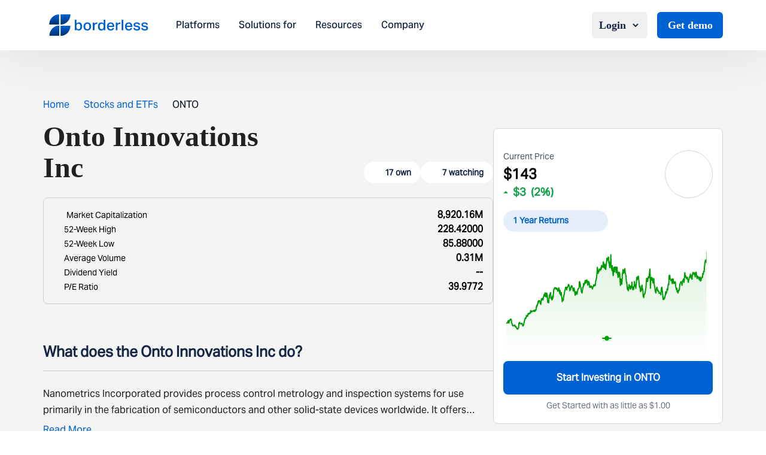

--- FILE ---
content_type: image/svg+xml
request_url: https://www.borderless.world/_next/static/media/watch.17fc19b0.svg
body_size: 551
content:
<svg width="20" height="20" viewBox="0 0 20 20" fill="none" xmlns="http://www.w3.org/2000/svg">
<path d="M11.7637 4.89835H14.5879V3.4649C14.5879 3.20815 14.4305 3 14.2363 3H12.1152C11.9211 3 11.7637 3.20815 11.7637 3.4649V4.89835Z" fill="#212121"/>
<path d="M8.23633 15.1328H4V16.5353C4 16.792 4.15741 17.0002 4.35156 17.0002H7.88477C8.07892 17.0002 8.23633 16.792 8.23633 16.5353V15.1328Z" fill="#212121"/>
<path d="M11.7637 15.1328V16.5353C11.7637 16.792 11.9211 17.0002 12.1152 17.0002H15.6484C15.8426 17.0002 16 16.792 16 16.5353V15.1328H11.7637Z" fill="#212121"/>
<path d="M8.23623 14.2041V5.82812H5.31285L4.3543 10.8773C4.14768 11.9657 4.03063 13.0826 4.00525 14.2041H8.23623Z" fill="#212121"/>
<path d="M11.7637 5.82812V14.2041H15.9947C15.9693 13.0826 15.8522 11.9657 15.6456 10.8773L14.6871 5.82812H11.7637Z" fill="#212121"/>
<path d="M11.0605 7.66418V6.73438H8.93945V7.66418V13.2663H11.0605V7.66418ZM9.64844 10.934V9.06663C9.64844 8.80988 9.80584 8.60173 10 8.60173C10.1942 8.60173 10.3516 8.80988 10.3516 9.06663V10.934C10.3516 11.1907 10.1942 11.3989 10 11.3989C9.80584 11.3989 9.64844 11.1907 9.64844 10.934Z" fill="#212121"/>
<path d="M8.23633 4.89835V3.4649C8.23633 3.20815 8.07892 3 7.88477 3H5.76367C5.56952 3 5.41211 3.20815 5.41211 3.4649V4.89835H8.23633Z" fill="#212121"/>
</svg>

--- FILE ---
content_type: image/svg+xml
request_url: https://www.borderless.world/_next/static/media/dividend-yield.f9458548.svg
body_size: 805
content:
<svg width="18" height="18" viewBox="0 0 22 22" fill="none" xmlns="http://www.w3.org/2000/svg">
<path d="M16.2 12.9997C16.477 12.9997 16.6155 12.9997 16.7278 13.0612C16.8204 13.1119 16.9065 13.2072 16.9478 13.3044C16.9978 13.4222 16.9852 13.5476 16.96 13.7984C16.8296 15.0984 16.3822 16.3511 15.6518 17.4442C14.7727 18.7598 13.5233 19.7852 12.0615 20.3907C10.5997 20.9962 8.99113 21.1546 7.43928 20.846C5.88743 20.5373 4.46197 19.7754 3.34315 18.6565C2.22433 17.5377 1.4624 16.1123 1.15372 14.5604C0.84504 13.0086 1.00347 11.4 1.60897 9.93821C2.21447 8.47641 3.23985 7.22698 4.55544 6.34793C5.64856 5.61752 6.90125 5.17009 8.20131 5.03965C8.45207 5.01449 8.57745 5.00191 8.69528 5.0519C8.79249 5.09314 8.88776 5.17933 8.9385 5.27193C9 5.38419 9 5.52268 9 5.79968V12.1997C9 12.4797 9 12.6197 9.0545 12.7267C9.10244 12.8208 9.17893 12.8972 9.27301 12.9452C9.37996 12.9997 9.51998 12.9997 9.8 12.9997H16.2Z" stroke="#0080A3" stroke-width="2" stroke-linecap="round" stroke-linejoin="round"/>
<path d="M13 1.79968C13 1.52268 13 1.38418 13.0615 1.27192C13.1122 1.17932 13.2075 1.09313 13.3047 1.05189C13.4225 1.0019 13.5479 1.01447 13.7987 1.03963C15.6271 1.22302 17.346 2.03198 18.6569 3.34283C19.9677 4.65367 20.7767 6.37258 20.9601 8.20098C20.9852 8.45175 20.9978 8.57714 20.9478 8.69497C20.9066 8.79217 20.8204 8.88744 20.7278 8.93818C20.6155 8.99968 20.477 8.99968 20.2 8.99968L13.8 8.99968C13.52 8.99968 13.38 8.99968 13.273 8.94519C13.1789 8.89725 13.1024 8.82076 13.0545 8.72668C13 8.61972 13 8.47971 13 8.19968V1.79968Z" stroke="#0080A3" stroke-width="2" stroke-linecap="round" stroke-linejoin="round"/>
</svg>

--- FILE ---
content_type: image/svg+xml
request_url: https://www.borderless.world/_next/static/media/week-high.db04de1b.svg
body_size: 1352
content:
<svg width="18" height="18" viewBox="0 0 20 20" fill="none" xmlns="http://www.w3.org/2000/svg">
<path d="M19 20C19.5523 20 20 19.5523 20 19C20 18.4477 19.5523 18 19 18V20ZM2 1C2 0.447715 1.55228 0 1 0C0.447715 0 0 0.447715 0 1H2ZM1.54601 18.891L2 18L2 18L1.54601 18.891ZM1.10899 18.454L0.217986 18.908L0.217987 18.908L1.10899 18.454ZM19 5H20C20 4.44772 19.5523 4 19 4V5ZM4.29289 12.2929C3.90237 12.6834 3.90237 13.3166 4.29289 13.7071C4.68342 14.0976 5.31658 14.0976 5.70711 13.7071L4.29289 12.2929ZM10.5657 8.56569L9.85858 9.27279L10.5657 8.56569ZM10.1545 8.23158L10.4635 7.28052L10.1545 8.23158ZM9.84549 8.23158L9.53647 7.28052L9.84549 8.23158ZM13.1545 10.7684L13.4635 11.7195L13.1545 10.7684ZM12.4343 10.4343L13.1414 9.72721L12.4343 10.4343ZM12.8455 10.7684L12.5365 11.7195L12.8455 10.7684ZM15 4C14.4477 4 14 4.44772 14 5C14 5.55228 14.4477 6 15 6V4ZM18 9C18 9.55229 18.4477 10 19 10C19.5523 10 20 9.55229 20 9H18ZM19 18H2.6V20H19V18ZM2 17.4V1H0V17.4H2ZM2.6 18C2.30347 18 2.14122 17.9992 2.02463 17.9897C1.91972 17.9811 1.94249 17.9707 2 18L1.09202 19.782C1.36344 19.9203 1.63318 19.9644 1.86177 19.9831C2.07869 20.0008 2.33647 20 2.6 20V18ZM0 17.4C0 17.6635 -0.000777721 17.9213 0.0169453 18.1382C0.0356221 18.3668 0.0796897 18.6366 0.217986 18.908L2 18C2.0293 18.0575 2.01887 18.0803 2.0103 17.9754C2.00078 17.8588 2 17.6965 2 17.4H0ZM2 18L2 18L0.217987 18.908C0.409734 19.2843 0.715695 19.5903 1.09202 19.782L2 18ZM18.2929 4.29289L12.8586 9.72721L14.2728 11.1414L19.7071 5.70711L18.2929 4.29289ZM13.1414 9.72721L11.2728 7.85858L9.85858 9.27279L11.7272 11.1414L13.1414 9.72721ZM8.72721 7.85858L4.29289 12.2929L5.70711 13.7071L10.1414 9.27279L8.72721 7.85858ZM11.2728 7.85858C11.1855 7.77124 11.078 7.66266 10.9758 7.57595C10.8648 7.48166 10.6962 7.35611 10.4635 7.28052L9.84549 9.18264C9.7875 9.16379 9.74261 9.14035 9.71288 9.12195C9.68592 9.10527 9.674 9.09428 9.68148 9.10063C9.68925 9.10723 9.70592 9.12216 9.73805 9.15329C9.77016 9.18441 9.80746 9.22167 9.85858 9.27279L11.2728 7.85858ZM10.1414 9.27279C10.1925 9.22167 10.2298 9.18441 10.2619 9.15329C10.2941 9.12216 10.3108 9.10723 10.3185 9.10063C10.326 9.09428 10.3141 9.10527 10.2871 9.12195C10.2574 9.14035 10.2125 9.16379 10.1545 9.18264L9.53647 7.28052C9.30384 7.35611 9.13524 7.48166 9.02417 7.57595C8.92202 7.66266 8.81454 7.77124 8.72721 7.85858L10.1414 9.27279ZM10.4635 7.28052C10.1623 7.18263 9.83774 7.18263 9.53647 7.28052L10.1545 9.18264C10.0541 9.21526 9.94591 9.21526 9.84549 9.18264L10.4635 7.28052ZM12.8586 9.72721C12.8075 9.77833 12.7702 9.81559 12.7381 9.84671C12.7059 9.87784 12.6892 9.89277 12.6815 9.89937C12.674 9.90572 12.6859 9.89473 12.7129 9.87805C12.7426 9.85965 12.7875 9.83621 12.8455 9.81736L13.4635 11.7195C13.6962 11.6439 13.8648 11.5183 13.9758 11.4241C14.078 11.3373 14.1855 11.2288 14.2728 11.1414L12.8586 9.72721ZM11.7272 11.1414C11.8145 11.2288 11.922 11.3373 12.0242 11.4241C12.1352 11.5183 12.3038 11.6439 12.5365 11.7195L13.1545 9.81736C13.2125 9.83621 13.2574 9.85965 13.2871 9.87805C13.3141 9.89473 13.326 9.90572 13.3185 9.89937C13.3108 9.89277 13.2941 9.87784 13.2619 9.84671C13.2298 9.81559 13.1925 9.77833 13.1414 9.72721L11.7272 11.1414ZM12.8455 9.81736C12.9459 9.78474 13.0541 9.78474 13.1545 9.81736L12.5365 11.7195C12.8377 11.8174 13.1623 11.8174 13.4635 11.7195L12.8455 9.81736ZM15 6H19V4H15V6ZM18 5V9H20V5H18Z" fill="#0080A3"/>
</svg>

--- FILE ---
content_type: application/javascript; charset=UTF-8
request_url: https://www.borderless.world/_next/static/chunks/app/layout-9311a27ee8fef236.js
body_size: 23471
content:
(self.webpackChunk_N_E=self.webpackChunk_N_E||[]).push([[7177],{73763:(a,t,e)=>{Promise.resolve().then(e.t.bind(e,53704,23)),Promise.resolve().then(e.t.bind(e,30347,23)),Promise.resolve().then(e.bind(e,32209))},76046:(a,t,e)=>{"use strict";var i=e(66658);e.o(i,"useParams")&&e.d(t,{useParams:function(){return i.useParams}}),e.o(i,"usePathname")&&e.d(t,{usePathname:function(){return i.usePathname}}),e.o(i,"useRouter")&&e.d(t,{useRouter:function(){return i.useRouter}}),e.o(i,"useSearchParams")&&e.d(t,{useSearchParams:function(){return i.useSearchParams}})},53704:(a,t,e)=>{"use strict";Object.defineProperty(t,"__esModule",{value:!0}),function(a,t){for(var e in t)Object.defineProperty(a,e,{enumerable:!0,get:t[e]})}(t,{default:function(){return f},handleClientScriptLoad:function(){return A},initScriptLoader:function(){return p}});let i=e(60306),r=e(29955),s=e(95155),n=i._(e(47650)),o=r._(e(12115)),l=e(81147),x=e(22815),m=e(68571),c=new Map,k=new Set,d=a=>{if(n.default.preinit){a.forEach(a=>{n.default.preinit(a,{as:"style"})});return}if("undefined"!=typeof window){let t=document.head;a.forEach(a=>{let e=document.createElement("link");e.type="text/css",e.rel="stylesheet",e.href=a,t.appendChild(e)})}},h=a=>{let{src:t,id:e,onLoad:i=()=>{},onReady:r=null,dangerouslySetInnerHTML:s,children:n="",strategy:o="afterInteractive",onError:l,stylesheets:m}=a,h=e||t;if(h&&k.has(h))return;if(c.has(t)){k.add(h),c.get(t).then(i,l);return}let A=()=>{r&&r(),k.add(h)},p=document.createElement("script"),u=new Promise((a,t)=>{p.addEventListener("load",function(t){a(),i&&i.call(this,t),A()}),p.addEventListener("error",function(a){t(a)})}).catch(function(a){l&&l(a)});s?(p.innerHTML=s.__html||"",A()):n?(p.textContent="string"==typeof n?n:Array.isArray(n)?n.join(""):"",A()):t&&(p.src=t,c.set(t,u)),(0,x.setAttributesFromProps)(p,a),"worker"===o&&p.setAttribute("type","text/partytown"),p.setAttribute("data-nscript",o),m&&d(m),document.body.appendChild(p)};function A(a){let{strategy:t="afterInteractive"}=a;"lazyOnload"===t?window.addEventListener("load",()=>{(0,m.requestIdleCallback)(()=>h(a))}):h(a)}function p(a){a.forEach(A),[...document.querySelectorAll('[data-nscript="beforeInteractive"]'),...document.querySelectorAll('[data-nscript="beforePageRender"]')].forEach(a=>{let t=a.id||a.getAttribute("src");k.add(t)})}function u(a){let{id:t,src:e="",onLoad:i=()=>{},onReady:r=null,strategy:x="afterInteractive",onError:c,stylesheets:d,...A}=a,{updateScripts:p,scripts:u,getIsSsr:f,appDir:g,nonce:b}=(0,o.useContext)(l.HeadManagerContext),y=(0,o.useRef)(!1);(0,o.useEffect)(()=>{let a=t||e;y.current||(r&&a&&k.has(a)&&r(),y.current=!0)},[r,t,e]);let v=(0,o.useRef)(!1);if((0,o.useEffect)(()=>{!v.current&&("afterInteractive"===x?h(a):"lazyOnload"===x&&("complete"===document.readyState?(0,m.requestIdleCallback)(()=>h(a)):window.addEventListener("load",()=>{(0,m.requestIdleCallback)(()=>h(a))})),v.current=!0)},[a,x]),("beforeInteractive"===x||"worker"===x)&&(p?(u[x]=(u[x]||[]).concat([{id:t,src:e,onLoad:i,onReady:r,onError:c,...A}]),p(u)):f&&f()?k.add(t||e):f&&!f()&&h(a)),g){if(d&&d.forEach(a=>{n.default.preinit(a,{as:"style"})}),"beforeInteractive"===x)return e?(n.default.preload(e,A.integrity?{as:"script",integrity:A.integrity,nonce:b,crossOrigin:A.crossOrigin}:{as:"script",nonce:b,crossOrigin:A.crossOrigin}),(0,s.jsx)("script",{nonce:b,dangerouslySetInnerHTML:{__html:"(self.__next_s=self.__next_s||[]).push("+JSON.stringify([e,{...A,id:t}])+")"}})):(A.dangerouslySetInnerHTML&&(A.children=A.dangerouslySetInnerHTML.__html,delete A.dangerouslySetInnerHTML),(0,s.jsx)("script",{nonce:b,dangerouslySetInnerHTML:{__html:"(self.__next_s=self.__next_s||[]).push("+JSON.stringify([0,{...A,id:t}])+")"}}));"afterInteractive"===x&&e&&n.default.preload(e,A.integrity?{as:"script",integrity:A.integrity,nonce:b,crossOrigin:A.crossOrigin}:{as:"script",nonce:b,crossOrigin:A.crossOrigin})}return null}Object.defineProperty(u,"__nextScript",{value:!0});let f=u;("function"==typeof t.default||"object"==typeof t.default&&null!==t.default)&&void 0===t.default.__esModule&&(Object.defineProperty(t.default,"__esModule",{value:!0}),Object.assign(t.default,t),a.exports=t.default)},22815:(a,t)=>{"use strict";Object.defineProperty(t,"__esModule",{value:!0}),Object.defineProperty(t,"setAttributesFromProps",{enumerable:!0,get:function(){return s}});let e={acceptCharset:"accept-charset",className:"class",htmlFor:"for",httpEquiv:"http-equiv",noModule:"noModule"},i=["onLoad","onReady","dangerouslySetInnerHTML","children","onError","strategy","stylesheets"];function r(a){return["async","defer","noModule"].includes(a)}function s(a,t){for(let[s,n]of Object.entries(t)){if(!t.hasOwnProperty(s)||i.includes(s)||void 0===n)continue;let o=e[s]||s.toLowerCase();"SCRIPT"===a.tagName&&r(o)?a[o]=!!n:a.setAttribute(o,String(n)),(!1===n||"SCRIPT"===a.tagName&&r(o)&&(!n||"false"===n))&&(a.setAttribute(o,""),a.removeAttribute(o))}}("function"==typeof t.default||"object"==typeof t.default&&null!==t.default)&&void 0===t.default.__esModule&&(Object.defineProperty(t.default,"__esModule",{value:!0}),Object.assign(t.default,t),a.exports=t.default)},22775:(a,t,e)=>{"use strict";e.d(t,{A:()=>r});var i=e(12115);let r=(a,t)=>{(0,i.useEffect)(()=>{let e=e=>{a.current&&!a.current.contains(e.target)&&t()};return document.addEventListener("mousedown",e),()=>{document.removeEventListener("mousedown",e)}},[a,t])}},32209:(a,t,e)=>{"use strict";e.d(t,{default:()=>C});var i=e(95155),r=e(76046),s=e(12115),n=e(5565);let o={src:"/_next/static/media/divbg.6480990e.svg",height:242,width:692,blurWidth:0,blurHeight:0},l={Platform:[{name:"Investing",link:"/global-investing-platform"},{name:"Savings",link:"/multi-currency-account"},{name:"Payments",link:"/cross-border-payment-platform"}],"Use cases":[{name:"Brokerages",link:"/brokerages"},{name:"Wealth Managers",link:"/wealth-managers"},{name:"Neobanks",link:"/neobanks"},{name:"Education Platforms",link:"/education"},{name:"Travel Platforms",link:"/travel"},{name:"Global Employers",link:"/global-employers"},{name:"Gig Workers",link:"/gig-workers"}],Company:[{name:"About Us",link:"/about-us"},{name:"Careers",link:"/careers"},{name:"Contact us",link:"/contact"}],"Resources & Legal":[{name:"Help",link:"https://help.stockal.com/portal/en/kb",newTab:!0},{name:"Insights",link:"/insights"},{name:"Newsroom",link:"/newsroom"},{name:"Developers",link:"/developers"},{name:"Disclaimer",link:"https://help.stockal.com/portal/en/kb/articles/stockal-disclaimer",newTab:!0},{name:"Privacy Policy",link:"https://help.stockal.com/portal/en/kb/articles/privacy-policy",newTab:!0}]},x=[{image:{src:"/_next/static/media/twitter.867cc762.svg",height:24,width:29,blurWidth:0,blurHeight:0},link:"https://x.com/get_borderless"},{image:{src:"/_next/static/media/linkedin.d7455e5f.svg",height:28,width:28,blurWidth:0,blurHeight:0},link:"https://www.linkedin.com/company/borderless-world/"},{image:{src:"/_next/static/media/insta.c0e4fb12.svg",height:28,width:28,blurWidth:0,blurHeight:0},link:"https://www.instagram.com/get_borderless/"}],m=[{show:{src:"/_next/static/media/image1.c2638c02.png",height:60,width:60,blurDataURL:"[data-uri]",blurWidth:8,blurHeight:8},hover:{src:"/_next/static/media/hover1.4034e693.png",height:60,width:60,blurDataURL:"[data-uri]",blurWidth:8,blurHeight:8},title:"cert1"},{show:{src:"/_next/static/media/image2.9bbf896d.png",height:60,width:60,blurDataURL:"[data-uri]",blurWidth:8,blurHeight:8},hover:{src:"/_next/static/media/hover2.bb718f51.png",height:70,width:70,blurDataURL:"[data-uri]",blurWidth:8,blurHeight:8},title:"cert2"},{show:{src:"/_next/static/media/image3.5a25cf74.png",height:60,width:60,blurDataURL:"[data-uri]",blurWidth:8,blurHeight:8},hover:{src:"/_next/static/media/hover3.1481f11f.png",height:70,width:70,blurDataURL:"[data-uri]",blurWidth:8,blurHeight:8},title:"ifsca",text:"In progress"},{show:{src:"/_next/static/media/image4.d7acfc7d.png",height:60,width:60,blurDataURL:"[data-uri]",blurWidth:8,blurHeight:8},hover:{src:"/_next/static/media/hover4.17505135.png",height:61,width:60,blurDataURL:"[data-uri]",blurWidth:8,blurHeight:8},title:"cayman",text:"In partnership"}],c=[{show:{src:"/_next/static/media/ny.3b5b8da3.png",height:60,width:60,blurDataURL:"[data-uri]",blurWidth:8,blurHeight:8},hover:{src:"/_next/static/media/nyhover.c6ac36e3.png",height:60,width:60,blurDataURL:"[data-uri]",blurWidth:8,blurHeight:8}},{show:{src:"/_next/static/media/dubai.fcf24ecb.png",height:60,width:60,blurDataURL:"[data-uri]",blurWidth:8,blurHeight:8},hover:{src:"/_next/static/media/dubaihover.596647e4.png",height:60,width:60,blurDataURL:"[data-uri]",blurWidth:8,blurHeight:8}},{show:{src:"/_next/static/media/india.7ef02de7.png",height:60,width:60,blurDataURL:"[data-uri]",blurWidth:8,blurHeight:8},hover:{src:"/_next/static/media/indiahover.53c708e2.png",height:60,width:60,blurDataURL:"[data-uri]",blurWidth:8,blurHeight:8}},{show:{src:"/_next/static/media/sp.70d18754.png",height:60,width:60,blurDataURL:"[data-uri]",blurWidth:8,blurHeight:8},hover:{src:"/_next/static/media/sphover.6621d9a0.png",height:60,width:60,blurDataURL:"[data-uri]",blurWidth:8,blurHeight:8}}],k={src:"/_next/static/media/borderless.419de97f.svg",height:174,width:1170,blurWidth:0,blurHeight:0};var d=e(48173),h=e.n(d);let A=function(){let[a,t]=(0,s.useState)(null),[e,r]=(0,s.useState)(null),[d,A]=(0,s.useState)(""),[p,u]=(0,s.useState)(""),[f,g]=(0,s.useState)(""),[b,y]=(0,s.useState)(!1),v=a=>{g(""),u(""),a.preventDefault(),d&&!1!==/^(([^<>()[\]\.,;:\s@\"]+(\.[^<>()[\]\.,;:\s@\"]+)*)|(\".+\"))@(([^<>()[\]\.,;:\s@\"]+\.)+[^<>()[\]\.,;:\s@\"]{2,})$/i.test(d)?(u(""),E()):u("Enter Valid Email Address")};async function E(){y(!0);try{let a=await fetch("".concat("https://api-v2.stockal.com/v2","/common/google-sheet"),{method:"POST",headers:{"stockal-secret-key":"CSeeVMAcZwo60ZHRlvhSeD8gwviaF1FfECbRAd3mKb1wNccCWF","Content-Type":"application/json"},body:JSON.stringify({sheetID:"AKfycbxrGLc5zQ6JKKe06KyUlnTWtxG9t7-dduL0G5nXq-fccxTQPB2cC479Hb2nuihEP4fF",email:d,type:"Subscribe to stay in touch"})}),t=await a.json();A(""),200===t.code?g("Thank you! Your email has been received."):u("Oops! Something went wrong. Please try again.")}catch(a){u("Network error! Please check your connection and try again.")}y(!1),setTimeout(()=>{g(""),A("")},5e3)}return(0,i.jsxs)("div",{className:"relative lg:mt-16",children:[(0,i.jsxs)("div",{className:"md:rounded-[10px] md:mx-18 xxl:mx-[134px] pt-[18px] md:pt-8 bg-darkblue mt-16 md:mt-5 xxl:px-64 pb-5 md:pb-9 lg:pb-12 ",children:[(0,i.jsx)(n.default,{src:o,className:"absolute z-[1] top-0 left-0",alt:"bg-div"}),(0,i.jsxs)("div",{className:"font-IvyJournal font-semibold text-white px-6 text-xl md:text-3xl lg:text-[34px] lg:leading-[43.04px] text-center",children:["Bring financial features to life. ",(0,i.jsx)("br",{})," Start building today.\xa0"]}),(0,i.jsx)("div",{className:"flex justify-center mt-3 md:mt-5",children:(0,i.jsx)(h(),{href:"/contact",className:"text-[14px] md:text-xl font-normal leading-6 font-AktivGroteskMedium text-darkblue rounded-[5px] bg-white px-3 py-2 md:py-3 md:px-5 cursor-pointer z-[10]",children:"Talk to an expert"})})]}),(0,i.jsxs)("div",{className:"block bg-[#162542] pt-[25px] mt-[100px] w-full",children:[(0,i.jsx)("div",{className:"md:mt-18 lg:mt-[91px] mx-6 md:mx-18 py-[29px] md:py-0 xxl:mx-[134px] md:mb-8 lg:mb-11",children:(0,i.jsx)("div",{className:"grid grid-cols-2 place-content-between gap-y-[26px] md:flex md:justify-between mt-2 md:mt-6",children:Object.keys(l).map(a=>(0,i.jsxs)("div",{children:[(0,i.jsx)("div",{className:"font-AktivGroteskMedium font-normal text-base leading-[22.4px] text-white mb-2 md:mb-4 lg:mb-6",children:a}),l[a].map((a,t)=>(0,i.jsx)("div",{className:"mb-3 lg:mb-4 font-AktivGrotesk font-normal text-sm leading-[19.6px] text-white cursor-pointer",children:(0,i.jsx)(h(),{href:(null==a?void 0:a.link)||"#",target:(null==a?void 0:a.newTab)&&"_blank",children:a.name})},t))]},a))})}),(0,i.jsx)("hr",{className:"border-hrfooter md:border-[1px]"}),(0,i.jsxs)("div",{className:"mt-[17px] md:mt-8 lg:mt-12 mb-7 px-[14px] md:px-18 xxl:px-[134px] md:flex justify-between",children:[(0,i.jsxs)("div",{className:"w-full md:w-[55%] xxl:w-[60%]",children:[(0,i.jsx)("p",{className:"font-AktivGrotesk font-normal text-base leading-[22.4px] mb-3 text-white",children:"Stay in touch with research, announcements, and latest events at Borderless."}),(0,i.jsxs)("div",{className:"h-[54px] md:h-[42px] lg:h-[54px] flex",children:[(0,i.jsx)("input",{className:"w-[215px] md:w-[446px] pl-[11px] h-full focus:outline-none focus:ring-0 focus:border-transparent",type:"text",placeholder:"Enter your email address",value:d,onChange:a=>{A(a.target.value),p&&u("")}}),(0,i.jsx)("button",{className:"text-white font-AktivGroteskMedium font-normal md:text-lg lg:text-[22px] leading-[30.8px] bg-blue w-[120px] md:w-[160px] h-full",onClick:a=>v(a),children:b?(0,i.jsx)("div",{className:"relative w-6 h-6 mr-2",children:(0,i.jsx)("div",{className:"absolute top-0 w-full h-full border-4 border-transparent rounded-full left-10 border-t-white animate-spin"})}):"Subscribe"})]}),""!==p&&(0,i.jsx)("div",{className:"mt-2 text-base font-normal leading-6 text-red-600 font-AktivGrotesk",children:p}),""!==f&&(0,i.jsx)("div",{className:"mt-2 text-base font-normal leading-6 text-green-600 font-AktivGrotesk",children:f}),(0,i.jsxs)("div",{className:"my-[27px] ".concat(""!==p||""!==f?"md:mt-8":"md:mt-10"," md:mb-0"),children:[(0,i.jsx)("p",{className:"mb-3 text-base font-normal text-white font-AktivGroteskMedium",children:"Follow us on"}),(0,i.jsx)("div",{className:"flex",children:x.map((a,t)=>(0,i.jsx)(h(),{href:(null==a?void 0:a.link)||"#",target:"_blank",className:"md:h-[24px] md:w-[24px] lg:h-[30px] lg:w-[30px] flex justify-center items-center mr-4",children:(0,i.jsx)(n.default,{src:a.image,alt:"social"})},t))})]})]}),(0,i.jsxs)("div",{className:"md:w-[35%] xxl:w-[40%]",children:[(0,i.jsx)("p",{className:"font-AktivGroteskMedium font-normal text-base leading-[22.4px] mb-3 text-white",children:"Certified with"}),(0,i.jsx)("div",{className:"flex mb-7 md:mb-4",children:m.map((e,r)=>(0,i.jsxs)("div",{className:"h-[70px] w-[70px] flex justify-center items-center mr-4 cursor-pointer relative",onMouseEnter:()=>t(r),onMouseLeave:()=>t(null),children:[(0,i.jsx)(n.default,{src:a===r?e.hover:e.show,alt:"certified",className:"w-[60px] h-[60px]"}),(null==e?void 0:e.title)==="ifsca"&&(0,i.jsx)("div",{className:"absolute w-[23px] h-[23px] rounded-[50%] bg-blue top-[-2px] right-[6px] text-white font-AktivGrotesk text-[14px] leading-[25px] flex justify-center items-center",children:"1"}),(null==e?void 0:e.title)==="cayman"&&(0,i.jsx)("div",{className:"absolute w-[23px] h-[23px] rounded-[50%] bg-blue top-[-2px] right-[6px] text-white font-AktivGrotesk text-[14px] leading-[25px] flex justify-center items-center",children:"2"})]},r))}),(0,i.jsx)("p",{className:"font-AktivGroteskMedium font-normal text-base leading-[22.4px] mb-3 text-white",children:"We have offices in"}),(0,i.jsx)("div",{className:"flex mb-7 md:mb-4",children:c.map((a,t)=>(0,i.jsx)("div",{className:"h-[70px] w-[70px] flex justify-center items-center mr-4 cursor-pointer",onMouseEnter:()=>r(t),onMouseLeave:()=>r(null),children:(0,i.jsx)(n.default,{src:e===t?a.hover:a.show,alt:"country",className:"w-[60px] h-[60px]"})},t))})]})]}),(0,i.jsx)("hr",{className:"border-hrfooter md:border-[1px]"}),(0,i.jsx)(n.default,{src:k,alt:"borderless",className:"px-6 md:px-18 xxl:px-[134px] my-[36px] lg:my-[50px] flex justify-center items-center w-full"}),(0,i.jsx)("hr",{className:"border-hrfooter md:border-[1px]"}),(0,i.jsx)("div",{className:"my-7 px-[18px] md:px-18 xxl:px-[134px] flex flex-col items-center justify-center font-AktivGrotesk font-normal text-base leading-[27.52px] text-white",children:"\xa9Borderless Softtech Pvt Ltd, a subsidiary of Borderless Investing Inc. All Rights Reserved."}),(0,i.jsx)("hr",{className:"border-hrfooter md:border-[1px]"}),(0,i.jsxs)("div",{className:"mt-7 mb-12 mx-6 md:mx-18 xxl:mx-[134px] text-white font-AktivGrotesk font-normal text-sm leading-[24.08px]",children:[(0,i.jsx)("p",{children:'Borderless Investing Inc., (“Borderless Investing”), the owner of the Borderless digital platform (“Borderless”), is not a broker-dealer nor an investment advisor and through its subsidiary stockbroker Stockal Securities Pvt. Ltd., (SEBI INZ000301236), acting as the introducing entity has entered into a clearing agreement with DriveWealth LLC.*, to offer U.S. equities and into a distribution agreement with OneWelth Stockal Global Opportunities Fund SPC** to offer international investment funds on its investing platform (“Borderless”) (formerly “Stockal") via Airwallex† and their underlying banking partner (effectuated by a master services agreement). Borderless enables investments in diverse global assets from a single account. As such, Borderless Investing makes no warranties or representations, express or implied, on products and services offered through its website/platform. It accepts no liability for any damages or losses, however, caused in connection with the use of related services.'}),(0,i.jsx)("div",{children:(0,i.jsxs)("ol",{className:"list-decimal pl-3.5",children:[(0,i.jsx)("li",{children:(0,i.jsx)("a",{href:"https://help.stockal.com/portal/en/kb/articles/investing",target:"_blank",style:{color:"#2563EB"},className:"underline hover:text-blue-800",children:"Investing"})}),(0,i.jsx)("li",{children:(0,i.jsx)("a",{href:"https://help.stockal.com/portal/en/kb/articles/savings-4-11-2025",target:"_blank",style:{color:"#2563EB"},className:"underline hover:text-blue-800",children:"Savings"})}),(0,i.jsx)("li",{children:(0,i.jsx)("a",{href:"https://help.stockal.com/portal/en/kb/articles/payments-4-11-2025",target:"_blank",style:{color:"#2563EB"},className:"underline hover:text-blue-800",children:"Payments"})})]})}),(0,i.jsxs)("p",{children:["All brands and logos used on this website are the property of their respective owners. "," ",(0,i.jsxs)("span",{className:"font-bold",children:["The trademarks, images and logos used herein are only for information purposes."," "]})]})]}),(0,i.jsx)("hr",{className:"border-hrfooter md:border-[1px]"})]})]})};var p=e(82651),u=e(39756);let f={src:"/_next/static/media/headerMenu.3634da93.svg",height:34,width:34,blurWidth:0,blurHeight:0},g={src:"/_next/static/media/headercross.cefb1e0f.svg",height:16,width:16,blurWidth:0,blurHeight:0},b={src:"/_next/static/media/plus.db5be445.svg",height:18,width:18,blurWidth:0,blurHeight:0},y={src:"/_next/static/media/minus.6ae13680.svg",height:20,width:20,blurWidth:0,blurHeight:0},v=()=>(0,i.jsx)("svg",{width:"16",height:"16",viewBox:"0 0 16 16",fill:"none",stroke:"currentColor",strokeWidth:"2",className:"text-gray-400",children:(0,i.jsx)("path",{d:"M6 4l4 4-4 4"})});var E=e(22775);let G=[{name:"Platforms",subnavItems:[{name:"Investing",image:{src:"/_next/static/media/investing.79d4795c.svg",height:33,width:32,blurWidth:0,blurHeight:0},link:"/global-investing-platform"},{name:"Savings",image:{src:"/_next/static/media/savings.0edef0af.svg",height:37,width:32,blurWidth:0,blurHeight:0},link:"/multi-currency-account"},{name:"Payments",image:{src:"/_next/static/media/payments.1d59b11f.svg",height:33,width:32,blurWidth:0,blurHeight:0},link:"/cross-border-payment-platform"}]},{name:"Solutions for",subnavItems:[{name:"Brokerages",image:{src:"/_next/static/media/brokerage.5b67fb9a.svg",height:34,width:32,blurWidth:0,blurHeight:0},link:"global-stock-brokerages-platform"},{name:"Wealth Managers",image:{src:"/_next/static/media/wealthmanager.e7f2b44e.svg",height:34,width:32,blurWidth:0,blurHeight:0},link:"/platform-for-wealth-management"},{name:"Neobanks",image:{src:"/_next/static/media/neobank.7ad58819.svg",height:34,width:32,blurWidth:0,blurHeight:0},link:"/neobank-no-coding-platform"},{name:"Education Platforms",image:{src:"/_next/static/media/eduplatform.cd9ed71b.svg",height:28,width:32,blurWidth:0,blurHeight:0},link:"/platform-for-international-education"},{name:"Travel platforms",image:{src:"/_next/static/media/travelplatform.d74d4498.svg",height:30,width:32,blurWidth:0,blurHeight:0},link:"/multi-currency-accounts-for-travelers"},{name:"Global employers",image:{src:"/_next/static/media/globeemployee.fceb1d55.svg",height:32,width:32,blurWidth:0,blurHeight:0},link:"/global-employer-financial-platform"},{name:"Gig Workers",image:e(24110).default,link:"/multi-currency-accounts-for-gig-workers"}]},{name:"Resources",subnavItems:[{name:"Developers",image:{src:"/_next/static/media/developer.540056b4.svg",height:23,width:32,blurWidth:0,blurHeight:0},link:"/developers"},{name:"Insights",image:{src:"/_next/static/media/insights.9c8ed62c.svg",height:34,width:32,blurWidth:0,blurHeight:0},link:"/insights"}]},{name:"Company",subnavItems:[{name:"About us",image:{src:"/_next/static/media/aboutus.8bb702b0.svg",height:32,width:32,blurWidth:0,blurHeight:0},link:"/about-us"},{name:"Newsroom",image:{src:"/_next/static/media/newsroom.443565ac.svg",height:33,width:32,blurWidth:0,blurHeight:0},link:"/newsroom"},{name:"Careers",image:{src:"/_next/static/media/careers.84d5620c.svg",height:28,width:32,blurWidth:0,blurHeight:0},link:"/careers"},{name:"Contact us",image:{src:"/_next/static/media/contactus.ad03fc89.svg",height:32,width:32,blurWidth:0,blurHeight:0},link:"/contact"}]}],B=[{name:"Investing - Stockal",href:"https://platform.stockal.com/signin",link:"https://platform.stockal.com/signin",target:"_blank"},{name:"Savings - Borderless Money",href:"https://money.borderless.world/email",link:"https://money.borderless.world/email",target:"_blank"}],w=[{name:"Login",subnavItems:B}],D=a=>{let{isOpen:t,onClose:e,links:r}=a;return t?(0,i.jsx)("div",{className:"absolute right-0 z-50 w-[250px] mt-2 bg-white border border-gray-200 rounded-lg shadow-lg top-full",children:r.map((a,t)=>(0,i.jsxs)("div",{children:[(0,i.jsxs)(h(),{href:a.href,target:a.target,className:"flex items-center justify-between px-4 py-3 text-sm text-gray-700 transition-colors hover:bg-gray-50",onClick:e,children:[(0,i.jsx)("span",{className:"font-AktivGroteskMedium font-medium text-[14px] leading-[1] tracking-[0]",children:a.name}),(0,i.jsx)(v,{})]}),0===t&&(0,i.jsx)("div",{className:"border-t border-gray-200"})]},a.href))}):null},V=()=>{let[a,t]=(0,s.useState)(""),[e,r]=(0,s.useState)(!1),[o,l]=(0,s.useState)(!1),[x,m]=(0,s.useState)(!1),c=(0,s.useRef)(null);return(0,s.useEffect)(()=>{let a=async()=>{try{var a,t;let e=await fetch("https://api.ipify.org?format=json"),{ip:i}=await e.json(),r=await p.A.get("".concat("https://api-v2.stockal.com/v2","/site/country/").concat(i)),s=null==r?void 0:null===(t=r.data)||void 0===t?void 0:null===(a=t.data)||void 0===a?void 0:a.country_code;s&&sessionStorage.setItem("country",s)}catch(a){console.log("Geo lookup failed:",a)}};sessionStorage.getItem("country")||a()},[]),(0,E.A)(c,()=>{t(""),l(!1),m(!1)}),(0,i.jsxs)("header",{ref:c,className:"fixed top-0 z-50 w-full bg-white shadow-customShadow",children:[(0,i.jsxs)("div",{className:"w-full flex items-center justify-between px-[24px] md:px-16 lg:px-18 xxl:px-[133px] py-3 md:py-5",children:[(0,i.jsxs)("div",{className:"flex items-center ",children:[(0,i.jsx)(h(),{href:"/",onClick:()=>{t(""),r(!1)},children:(0,i.jsx)(n.default,{src:u.A,alt:"logo",className:"mr-4 lg:mr-9 w-[124px] h-[36px] md:w-[146px] xl:w-[186px] cursor-pointer"})}),(0,i.jsx)("nav",{className:"hidden space-x-6 lg:flex xl:space-x-8",children:G.map((e,r)=>(0,i.jsx)("a",{onClick:()=>{t(e)},className:"text-base font-AktivGroteskMedium font-normal leading-[18.91px] cursor-pointer ".concat(a.name===e.name?"text-blue underline underline-offset-[6px]":"text-dark"),children:e.name},r))})]}),!0===e?(0,i.jsx)("div",{className:"lg:hidden w-[34px] h-[34px] rounded-[6px] bg-red-600 border-[1px] border-solid border-[#FFFFFF99] flex justify-center items-center text-base",onClick:()=>r(!e),children:(0,i.jsx)(n.default,{src:g,alt:"headerCross",className:""})}):(0,i.jsx)("div",{className:"lg:hidden w-[34px] h-[34px]",onClick:()=>r(!e),children:(0,i.jsx)(n.default,{src:f,alt:"headerMenu"})}),(0,i.jsxs)("div",{className:"items-center hidden space-x-1 lg:flex lg:space-x-2 xl:space-x-4",children:[(0,i.jsxs)("div",{className:"relative",children:[(0,i.jsxs)("button",{onClick:a=>{a.stopPropagation(),l(a=>!a),m(!1)},className:"flex items-center text-base xl:text-lg font-semibold text-dark !font-Inter py-2 px-3 hover:bg-gray-50 rounded-md transition-colors",children:["Login",(0,i.jsx)("svg",{width:"16",height:"16",viewBox:"0 0 16 16",className:"ml-2 transition-transform duration-200 ".concat(o?"rotate-180":""),fill:"none",stroke:"currentColor",strokeWidth:"2",children:(0,i.jsx)("path",{d:"M4 6l4 4 4-4"})})]}),(0,i.jsx)(D,{isOpen:o,onClose:()=>l(!1),links:B})]}),(0,i.jsx)(h(),{className:"px-[17.5px] py-2 ml-2 text-lg font-semibold text-white font-Inter bg-blue rounded-md",href:"/contact",children:"Get demo"})]})]}),""!==a&&(0,i.jsx)("div",{className:"border-t-[1px] border-blue hidden lg:block",children:(0,i.jsx)("div",{className:"w-full grid grid-cols-5 gap-x-6 gap-y-5 px-[24px] md:px-16 lg:px-18 xxl:px-[134px] py-5",children:a.subnavItems.map((a,e)=>(0,i.jsx)(h(),{href:(null==a?void 0:a.link)||"#",onClick:()=>t(""),className:"flex",children:(0,i.jsxs)("div",{className:"flex items-center cursor-pointer",children:[(0,i.jsx)(n.default,{src:a.image,alt:"subitem",width:32,height:32}),(0,i.jsx)("div",{className:"ml-2.5 font-AktivGroteskMedium font-normal text-base lg:leading-[16px] xxl:leading-[24px] text-dark",children:a.name})]})},e))})}),!0===e&&(0,i.jsxs)("div",{className:"h-screen px-6 lg:hidden md:px-18 ",children:[(0,i.jsx)("div",{className:"my-2.5",children:[...G,...w].map((e,s)=>(0,i.jsxs)("div",{className:"text-lg py-2 font-AktivGroteskMedium font-normal leading-[18.91px] cursor-pointer w-full text-dark",children:[(0,i.jsxs)("div",{className:"flex justify-between",onClick:()=>{t(e)},children:[(0,i.jsx)("div",{children:e.name}),(0,i.jsx)("div",{className:"w-[18px] h-[18px] mr-1.5 md:mr-0",children:a===e?(0,i.jsx)(n.default,{src:y,alt:"minus",onClick:a=>{a.stopPropagation(),t("")}}):(0,i.jsx)(n.default,{src:b,alt:"plus"})})]}),a===e&&(0,i.jsx)("div",{className:"mt-3",children:a.subnavItems.map((a,e)=>(0,i.jsx)(h(),{href:(null==a?void 0:a.link)||"#",onClick:()=>{t(""),r(!1)},className:"flex",children:(0,i.jsxs)("div",{className:"flex items-center cursor-pointer my-2.5",children:[(null==a?void 0:a.image)&&"string"==typeof a.image&&""!==a.image.trim()&&(0,i.jsx)(n.default,{src:a.image,alt:"subitem",className:"w-[20px] h-[20px] ml-2.5"}),(0,i.jsx)("div",{className:"ml-1 font-AktivGroteskMedium font-normal text-sm lg:leading-[16px] xxl:leading-[24px] text-dark",children:a.name})]})},e))})]},e.name))}),(0,i.jsx)("div",{className:"mt-[10px] lg:hidden items-center space-x-1 lg:space-x-2 xl:space-x-4",children:(0,i.jsx)(h(),{href:"/contact",onClick:()=>{t(""),r(!1)},className:"px-4 py-2 ml-2 text-lg font-semibold text-white rounded-md font-Inter bg-blue",children:"Get Demo"})})]})]})},S=a=>{let{threshold:t=200}=a,[e,r]=(0,s.useState)(!1);return((0,s.useEffect)(()=>{let a=()=>{r(window.scrollY>t)};return window.addEventListener("scroll",a),()=>window.removeEventListener("scroll",a)},[t]),e)?(0,i.jsx)("button",{onClick:()=>window.scrollTo({top:0,behavior:"smooth"}),className:"fixed z-50 flex items-center justify-center w-10 h-10 transition-opacity duration-300 bg-white border-none rounded-full shadow-lg cursor-pointer md:w-12 md:h-12 bottom-4 right-4 md:bottom-8 md:right-8","aria-label":"Scroll to top",children:(0,i.jsxs)("svg",{className:"w-5 h-5 md:w-6 md:h-6",viewBox:"0 0 24 24",fill:"none",xmlns:"http://www.w3.org/2000/svg",children:[(0,i.jsx)("path",{d:"M12 4L12 20",stroke:"#333",strokeWidth:"2",strokeLinecap:"round"}),(0,i.jsx)("path",{d:"M6 10L12 4L18 10",stroke:"#333",strokeWidth:"2",strokeLinecap:"round"})]})}):null};var j=e(6223),T=e.n(j);let P=JSON.parse('{"v":"5.10.2","fr":29.9700012207031,"ip":0,"op":120.0000048877,"w":512,"h":512,"nm":"Comp 1","ddd":0,"assets":[],"layers":[{"ddd":0,"ind":1,"ty":4,"nm":"Layer 9","sr":1,"ks":{"o":{"a":0,"k":100,"ix":11},"r":{"a":1,"k":[{"i":{"x":[0.833],"y":[0.833]},"o":{"x":[0.167],"y":[0.167]},"t":30,"s":[-19]},{"t":50.0000020365418,"s":[2]}],"ix":10},"p":{"a":0,"k":[289.88,329.649,0],"ix":2,"l":2},"a":{"a":0,"k":[33.88,73.649,0],"ix":1,"l":2},"s":{"a":0,"k":[100,100,100],"ix":6,"l":2}},"ao":0,"shapes":[{"ty":"gr","it":[{"ind":0,"ty":"sh","ix":1,"ks":{"a":0,"k":{"i":[[0,0],[0,0]],"o":[[0,0],[0,0]],"v":[[32.18,64.882],[28.54,75.865]],"c":false},"ix":2},"nm":"Path 1","mn":"ADBE Vector Shape - Group","hd":false},{"ty":"st","c":{"a":0,"k":[0,0.1307,0.28,1],"ix":3},"o":{"a":0,"k":100,"ix":4},"w":{"a":0,"k":1.727,"ix":5},"lc":2,"lj":2,"bm":0,"nm":"Stroke 1","mn":"ADBE Vector Graphic - Stroke","hd":false},{"ty":"fl","c":{"a":0,"k":[1,1,1,1],"ix":4},"o":{"a":0,"k":100,"ix":5},"r":1,"bm":0,"nm":"Fill 1","mn":"ADBE Vector Graphic - Fill","hd":false},{"ty":"tr","p":{"a":0,"k":[0,0],"ix":2},"a":{"a":0,"k":[0,0],"ix":1},"s":{"a":0,"k":[100,100],"ix":3},"r":{"a":0,"k":0,"ix":6},"o":{"a":0,"k":100,"ix":7},"sk":{"a":0,"k":0,"ix":4},"sa":{"a":0,"k":0,"ix":5},"nm":"Transform"}],"nm":"Group 1","np":3,"cix":2,"bm":0,"ix":1,"mn":"ADBE Vector Group","hd":false},{"ty":"gr","it":[{"ty":"gr","it":[{"ind":0,"ty":"sh","ix":1,"ks":{"a":0,"k":{"i":[[0,0],[7.516,-3.55]],"o":[[-0.862,-2.639],[0,0]],"v":[[94.796,-44.558],[78.948,-43.693]],"c":false},"ix":2},"nm":"Path 1","mn":"ADBE Vector Shape - Group","hd":false},{"ty":"st","c":{"a":0,"k":[0,0.1307,0.28,1],"ix":3},"o":{"a":0,"k":100,"ix":4},"w":{"a":0,"k":1.727,"ix":5},"lc":2,"lj":2,"bm":0,"nm":"Stroke 1","mn":"ADBE Vector Graphic - Stroke","hd":false},{"ty":"fl","c":{"a":0,"k":[1,1,1,1],"ix":4},"o":{"a":0,"k":100,"ix":5},"r":1,"bm":0,"nm":"Fill 1","mn":"ADBE Vector Graphic - Fill","hd":false},{"ty":"tr","p":{"a":0,"k":[0,0],"ix":2},"a":{"a":0,"k":[0,0],"ix":1},"s":{"a":0,"k":[100,100],"ix":3},"r":{"a":0,"k":0,"ix":6},"o":{"a":0,"k":100,"ix":7},"sk":{"a":0,"k":0,"ix":4},"sa":{"a":0,"k":0,"ix":5},"nm":"Transform"}],"nm":"Group 1","np":3,"cix":2,"bm":0,"ix":1,"mn":"ADBE Vector Group","hd":false},{"ty":"gr","it":[{"ind":0,"ty":"sh","ix":1,"ks":{"a":0,"k":{"i":[[0,0],[10.509,-3.148]],"o":[[-0.713,-2.424],[0,0]],"v":[[98.452,-51.531],[74.983,-49.871]],"c":false},"ix":2},"nm":"Path 1","mn":"ADBE Vector Shape - Group","hd":false},{"ty":"st","c":{"a":0,"k":[0,0.1307,0.28,1],"ix":3},"o":{"a":0,"k":100,"ix":4},"w":{"a":0,"k":1.727,"ix":5},"lc":2,"lj":2,"bm":0,"nm":"Stroke 1","mn":"ADBE Vector Graphic - Stroke","hd":false},{"ty":"fl","c":{"a":0,"k":[1,1,1,1],"ix":4},"o":{"a":0,"k":100,"ix":5},"r":1,"bm":0,"nm":"Fill 1","mn":"ADBE Vector Graphic - Fill","hd":false},{"ty":"tr","p":{"a":0,"k":[0,0],"ix":2},"a":{"a":0,"k":[0,0],"ix":1},"s":{"a":0,"k":[100,100],"ix":3},"r":{"a":0,"k":0,"ix":6},"o":{"a":0,"k":100,"ix":7},"sk":{"a":0,"k":0,"ix":4},"sa":{"a":0,"k":0,"ix":5},"nm":"Transform"}],"nm":"Group 2","np":3,"cix":2,"bm":0,"ix":2,"mn":"ADBE Vector Group","hd":false},{"ty":"gr","it":[{"ind":0,"ty":"sh","ix":1,"ks":{"a":0,"k":{"i":[[0,0],[11.134,-4.681]],"o":[[-1.537,-1.766],[0,0]],"v":[[100.912,-57.789],[74.66,-55.636]],"c":false},"ix":2},"nm":"Path 1","mn":"ADBE Vector Shape - Group","hd":false},{"ty":"st","c":{"a":0,"k":[0,0.1307,0.28,1],"ix":3},"o":{"a":0,"k":100,"ix":4},"w":{"a":0,"k":1.727,"ix":5},"lc":2,"lj":2,"bm":0,"nm":"Stroke 1","mn":"ADBE Vector Graphic - Stroke","hd":false},{"ty":"fl","c":{"a":0,"k":[1,1,1,1],"ix":4},"o":{"a":0,"k":100,"ix":5},"r":1,"bm":0,"nm":"Fill 1","mn":"ADBE Vector Graphic - Fill","hd":false},{"ty":"tr","p":{"a":0,"k":[0,0],"ix":2},"a":{"a":0,"k":[0,0],"ix":1},"s":{"a":0,"k":[100,100],"ix":3},"r":{"a":0,"k":0,"ix":6},"o":{"a":0,"k":100,"ix":7},"sk":{"a":0,"k":0,"ix":4},"sa":{"a":0,"k":0,"ix":5},"nm":"Transform"}],"nm":"Group 3","np":3,"cix":2,"bm":0,"ix":3,"mn":"ADBE Vector Group","hd":false},{"ty":"gr","it":[{"ind":0,"ty":"sh","ix":1,"ks":{"a":0,"k":{"i":[[3.713,-4.211],[4.751,-1.387],[6.647,-2.405],[0,0],[0,0],[0,0],[0,0],[9.012,13.434],[0,6.228],[-3.303,5.23],[0,0],[0,0],[-1.956,-0.639],[-0.439,-0.589],[-0.02,-0.759],[0,0],[-12.176,-0.369]],"o":[[0,0],[0,0],[-6.637,2.396],[0,0],[0,0],[0,0],[-14.442,7.296],[-3.613,-5.4],[0,-5.928],[18.973,-30.051],[0,0],[0.529,-1.986],[0.729,0.239],[0.429,0.579],[0,0],[0,0],[12.166,0.369]],"v":[[100.915,-57.789],[98.45,-51.532],[95.176,-44.705],[61.562,-22.987],[32.18,64.88],[41.412,81.468],[30.633,86.917],[-10.427,76.168],[-15.856,58.313],[-10.916,41.226],[44.596,-46.851],[56.233,-66.472],[60.814,-68.967],[62.58,-67.69],[63.279,-65.644],[63.409,-59.875],[87.022,-65.414]],"c":true},"ix":2},"nm":"Path 1","mn":"ADBE Vector Shape - Group","hd":false},{"ty":"st","c":{"a":0,"k":[0,0.1307,0.28,1],"ix":3},"o":{"a":0,"k":100,"ix":4},"w":{"a":0,"k":1.727,"ix":5},"lc":2,"lj":2,"bm":0,"nm":"Stroke 1","mn":"ADBE Vector Graphic - Stroke","hd":false},{"ty":"fl","c":{"a":0,"k":[1,1,1,1],"ix":4},"o":{"a":0,"k":100,"ix":5},"r":1,"bm":0,"nm":"Fill 1","mn":"ADBE Vector Graphic - Fill","hd":false},{"ty":"tr","p":{"a":0,"k":[0,0],"ix":2},"a":{"a":0,"k":[0,0],"ix":1},"s":{"a":0,"k":[100,100],"ix":3},"r":{"a":0,"k":0,"ix":6},"o":{"a":0,"k":100,"ix":7},"sk":{"a":0,"k":0,"ix":4},"sa":{"a":0,"k":0,"ix":5},"nm":"Transform"}],"nm":"Group 4","np":3,"cix":2,"bm":0,"ix":4,"mn":"ADBE Vector Group","hd":false},{"ty":"tr","p":{"a":0,"k":[0,0],"ix":2},"a":{"a":0,"k":[0,0],"ix":1},"s":{"a":0,"k":[100,100],"ix":3},"r":{"a":0,"k":0,"ix":6},"o":{"a":0,"k":100,"ix":7},"sk":{"a":0,"k":0,"ix":4},"sa":{"a":0,"k":0,"ix":5},"nm":"Transform"}],"nm":"Group 2","np":4,"cix":2,"bm":0,"ix":2,"mn":"ADBE Vector Group","hd":false}],"ip":0,"op":120.0000048877,"st":0,"ct":1,"bm":0},{"ddd":0,"ind":2,"ty":4,"nm":"Layer 8","sr":1,"ks":{"o":{"a":0,"k":100,"ix":11},"r":{"a":0,"k":0,"ix":10},"p":{"a":0,"k":[256,256,0],"ix":2,"l":2},"a":{"a":0,"k":[0,0,0],"ix":1,"l":2},"s":{"a":0,"k":[100,100,100],"ix":6,"l":2}},"ao":0,"shapes":[{"ty":"gr","it":[{"ind":0,"ty":"sh","ix":1,"ks":{"a":0,"k":{"i":[[0,0],[-0.696,-1.205],[-1.348,0.342],[-1.275,-0.224],[-0.304,-1.084],[-0.51,-1.004],[-1.741,0.485]],"o":[[-0.971,0.997],[0.696,1.205],[1.255,-0.318],[1.109,0.195],[0.304,1.084],[0.818,1.611],[0,0]],"v":[[168.93,64.371],[168.449,68.229],[172.03,69.74],[175.676,68.573],[177.793,70.973],[178.665,74.228],[183.245,76.244]],"c":false},"ix":2},"nm":"Path 1","mn":"ADBE Vector Shape - Group","hd":false},{"ty":"st","c":{"a":0,"k":[1,1,1,1],"ix":3},"o":{"a":0,"k":100,"ix":4},"w":{"a":0,"k":1.727,"ix":5},"lc":2,"lj":2,"bm":0,"nm":"Stroke 1","mn":"ADBE Vector Graphic - Stroke","hd":false},{"ty":"tr","p":{"a":0,"k":[0,0],"ix":2},"a":{"a":0,"k":[0,0],"ix":1},"s":{"a":0,"k":[100,100],"ix":3},"r":{"a":0,"k":0,"ix":6},"o":{"a":0,"k":40,"ix":7},"sk":{"a":0,"k":0,"ix":4},"sa":{"a":0,"k":0,"ix":5},"nm":"Transform"}],"nm":"Group 1","np":2,"cix":2,"bm":0,"ix":1,"mn":"ADBE Vector Group","hd":false},{"ty":"gr","it":[{"ind":0,"ty":"sh","ix":1,"ks":{"a":0,"k":{"i":[[0,0],[0.515,-1.292],[-1.104,-0.847],[-0.614,-1.14],[0.663,-0.911],[0.473,-1.022],[-1.459,-1.066]],"o":[[-1.384,-0.145],[-0.515,1.292],[1.027,0.788],[0.534,0.991],[-0.663,0.911],[-0.758,1.64],[0,0]],"v":[[156.479,45.601],[153.152,47.612],[154.184,51.361],[157.358,53.5],[156.786,56.648],[154.771,59.349],[156.025,64.194]],"c":false},"ix":2},"nm":"Path 1","mn":"ADBE Vector Shape - Group","hd":false},{"ty":"st","c":{"a":0,"k":[1,1,1,1],"ix":3},"o":{"a":0,"k":100,"ix":4},"w":{"a":0,"k":1.727,"ix":5},"lc":2,"lj":2,"bm":0,"nm":"Stroke 1","mn":"ADBE Vector Graphic - Stroke","hd":false},{"ty":"tr","p":{"a":0,"k":[0,0],"ix":2},"a":{"a":0,"k":[0,0],"ix":1},"s":{"a":0,"k":[100,100],"ix":3},"r":{"a":0,"k":0,"ix":6},"o":{"a":0,"k":40,"ix":7},"sk":{"a":0,"k":0,"ix":4},"sa":{"a":0,"k":0,"ix":5},"nm":"Transform"}],"nm":"Group 2","np":2,"cix":2,"bm":0,"ix":2,"mn":"ADBE Vector Group","hd":false},{"ty":"gr","it":[{"ind":0,"ty":"sh","ix":1,"ks":{"a":0,"k":{"i":[[0,0],[0.888,-1.071],[-0.789,-1.145],[-0.234,-1.274],[0.911,-0.662],[0.765,-0.827],[-1.059,-1.464]],"o":[[-1.272,-0.564],[-0.888,1.071],[0.735,1.066],[0.203,1.108],[-0.911,0.662],[-1.226,1.327],[0,0]],"v":[[70.367,125.721],[66.583,126.61],[66.41,130.494],[68.771,133.506],[67.257,136.326],[64.508,138.274],[64.209,143.27]],"c":false},"ix":2},"nm":"Path 1","mn":"ADBE Vector Shape - Group","hd":false},{"ty":"st","c":{"a":0,"k":[1,1,1,1],"ix":3},"o":{"a":0,"k":100,"ix":4},"w":{"a":0,"k":1.727,"ix":5},"lc":2,"lj":2,"bm":0,"nm":"Stroke 1","mn":"ADBE Vector Graphic - Stroke","hd":false},{"ty":"tr","p":{"a":0,"k":[0,0],"ix":2},"a":{"a":0,"k":[0,0],"ix":1},"s":{"a":0,"k":[100,100],"ix":3},"r":{"a":0,"k":0,"ix":6},"o":{"a":0,"k":40,"ix":7},"sk":{"a":0,"k":0,"ix":4},"sa":{"a":0,"k":0,"ix":5},"nm":"Transform"}],"nm":"Group 3","np":2,"cix":2,"bm":0,"ix":3,"mn":"ADBE Vector Group","hd":false},{"ty":"gr","it":[{"ind":0,"ty":"sh","ix":1,"ks":{"a":0,"k":{"i":[[0,0],[0.412,-1.329],[-1.167,-0.757],[-0.702,-1.088],[0.589,-0.96],[0.391,-1.056],[-1.538,-0.948]],"o":[[-1.391,-0.035],[-0.412,1.329],[1.086,0.705],[0.611,0.946],[-0.589,0.96],[-0.627,1.694],[0,0]],"v":[[127.323,138.367],[124.164,140.634],[125.487,144.289],[128.82,146.172],[128.497,149.356],[126.7,152.206],[128.331,156.938]],"c":false},"ix":2},"nm":"Path 1","mn":"ADBE Vector Shape - Group","hd":false},{"ty":"st","c":{"a":0,"k":[1,1,1,1],"ix":3},"o":{"a":0,"k":100,"ix":4},"w":{"a":0,"k":1.727,"ix":5},"lc":2,"lj":2,"bm":0,"nm":"Stroke 1","mn":"ADBE Vector Graphic - Stroke","hd":false},{"ty":"tr","p":{"a":0,"k":[0,0],"ix":2},"a":{"a":0,"k":[0,0],"ix":1},"s":{"a":0,"k":[100,100],"ix":3},"r":{"a":0,"k":0,"ix":6},"o":{"a":0,"k":40,"ix":7},"sk":{"a":0,"k":0,"ix":4},"sa":{"a":0,"k":0,"ix":5},"nm":"Transform"}],"nm":"Group 4","np":2,"cix":2,"bm":0,"ix":4,"mn":"ADBE Vector Group","hd":false},{"ty":"gr","it":[{"ind":0,"ty":"sh","ix":1,"ks":{"a":0,"k":{"i":[[0,0],[-0.782,-1.151],[-1.32,0.44],[-1.288,-0.13],[-0.383,-1.059],[-0.582,-0.964],[-1.7,0.611]],"o":[[-0.895,1.065],[0.782,1.151],[1.228,-0.409],[1.121,0.113],[0.383,1.059],[0.933,1.547],[0,0]],"v":[[88.23,105.307],[88.032,109.19],[91.715,110.435],[95.265,109.005],[97.552,111.243],[98.66,114.425],[103.375,116.102]],"c":false},"ix":2},"nm":"Path 1","mn":"ADBE Vector Shape - Group","hd":false},{"ty":"st","c":{"a":0,"k":[1,1,1,1],"ix":3},"o":{"a":0,"k":100,"ix":4},"w":{"a":0,"k":1.727,"ix":5},"lc":2,"lj":2,"bm":0,"nm":"Stroke 1","mn":"ADBE Vector Graphic - Stroke","hd":false},{"ty":"tr","p":{"a":0,"k":[0,0],"ix":2},"a":{"a":0,"k":[0,0],"ix":1},"s":{"a":0,"k":[100,100],"ix":3},"r":{"a":0,"k":0,"ix":6},"o":{"a":0,"k":40,"ix":7},"sk":{"a":0,"k":0,"ix":4},"sa":{"a":0,"k":0,"ix":5},"nm":"Transform"}],"nm":"Group 5","np":2,"cix":2,"bm":0,"ix":5,"mn":"ADBE Vector Group","hd":false},{"ty":"gr","it":[{"ind":0,"ty":"sh","ix":1,"ks":{"a":0,"k":{"i":[[0,0],[-0.185,-1.379],[-1.377,-0.197],[-1.094,-0.692],[0.131,-1.119],[-0.089,-1.123],[-1.794,-0.214]],"o":[[-1.277,0.552],[0.185,1.379],[1.282,0.183],[0.952,0.602],[-0.131,1.119],[0.143,1.801],[0,0]],"v":[[65.095,42.935],[63.181,46.319],[65.918,49.08],[69.733,49.388],[70.778,52.413],[70.346,55.754],[73.814,59.362]],"c":false},"ix":2},"nm":"Path 1","mn":"ADBE Vector Shape - Group","hd":false},{"ty":"st","c":{"a":0,"k":[1,1,1,1],"ix":3},"o":{"a":0,"k":100,"ix":4},"w":{"a":0,"k":1.727,"ix":5},"lc":2,"lj":2,"bm":0,"nm":"Stroke 1","mn":"ADBE Vector Graphic - Stroke","hd":false},{"ty":"tr","p":{"a":0,"k":[0,0],"ix":2},"a":{"a":0,"k":[0,0],"ix":1},"s":{"a":0,"k":[100,100],"ix":3},"r":{"a":0,"k":0,"ix":6},"o":{"a":0,"k":40,"ix":7},"sk":{"a":0,"k":0,"ix":4},"sa":{"a":0,"k":0,"ix":5},"nm":"Transform"}],"nm":"Group 6","np":2,"cix":2,"bm":0,"ix":6,"mn":"ADBE Vector Group","hd":false},{"ty":"gr","it":[{"ind":0,"ty":"sh","ix":1,"ks":{"a":0,"k":{"i":[[0,0],[1.078,-0.88],[-0.554,-1.276],[0.016,-1.295],[1.022,-0.474],[0.91,-0.664],[-0.757,-1.64]],"o":[[-1.139,-0.798],[-1.078,0.88],[0.516,1.188],[-0.014,1.126],[-1.022,0.474],[-1.459,1.065],[0,0]],"v":[[93.006,67.02],[89.121,67.162],[88.204,70.94],[89.94,74.351],[87.911,76.826],[84.838,78.208],[83.581,83.053]],"c":false},"ix":2},"nm":"Path 1","mn":"ADBE Vector Shape - Group","hd":false},{"ty":"st","c":{"a":0,"k":[1,1,1,1],"ix":3},"o":{"a":0,"k":100,"ix":4},"w":{"a":0,"k":1.727,"ix":5},"lc":2,"lj":2,"bm":0,"nm":"Stroke 1","mn":"ADBE Vector Graphic - Stroke","hd":false},{"ty":"tr","p":{"a":0,"k":[0,0],"ix":2},"a":{"a":0,"k":[0,0],"ix":1},"s":{"a":0,"k":[100,100],"ix":3},"r":{"a":0,"k":0,"ix":6},"o":{"a":0,"k":40,"ix":7},"sk":{"a":0,"k":0,"ix":4},"sa":{"a":0,"k":0,"ix":5},"nm":"Transform"}],"nm":"Group 7","np":2,"cix":2,"bm":0,"ix":7,"mn":"ADBE Vector Group","hd":false},{"ty":"gr","it":[{"ind":0,"ty":"sh","ix":1,"ks":{"a":0,"k":{"i":[[0,0],[1.243,0.626],[0.94,-1.026],[1.189,-0.513],[0.85,0.74],[0.977,0.56],[1.189,-1.36]],"o":[[0.264,-1.366],[-1.243,-0.626],[-0.874,0.955],[-1.034,0.446],[-0.85,-0.74],[-1.568,-0.898],[0,0]],"v":[[105.983,163.036],[104.269,159.547],[100.445,160.249],[98.038,163.225],[94.951,162.381],[92.436,160.138],[87.5,160.965]],"c":false},"ix":2},"nm":"Path 1","mn":"ADBE Vector Shape - Group","hd":false},{"ty":"st","c":{"a":0,"k":[1,1,1,1],"ix":3},"o":{"a":0,"k":100,"ix":4},"w":{"a":0,"k":1.727,"ix":5},"lc":2,"lj":2,"bm":0,"nm":"Stroke 1","mn":"ADBE Vector Graphic - Stroke","hd":false},{"ty":"tr","p":{"a":0,"k":[0,0],"ix":2},"a":{"a":0,"k":[0,0],"ix":1},"s":{"a":0,"k":[100,100],"ix":3},"r":{"a":0,"k":0,"ix":6},"o":{"a":0,"k":40,"ix":7},"sk":{"a":0,"k":0,"ix":4},"sa":{"a":0,"k":0,"ix":5},"nm":"Transform"}],"nm":"Group 8","np":2,"cix":2,"bm":0,"ix":8,"mn":"ADBE Vector Group","hd":false},{"ty":"gr","it":[{"ind":0,"ty":"sh","ix":1,"ks":{"a":0,"k":{"i":[[0,0],[1.014,-0.952],[-0.641,-1.235],[-0.073,-1.293],[0.986,-0.544],[0.861,-0.726],[-0.869,-1.584]],"o":[[-1.192,-0.717],[-1.014,0.952],[0.597,1.149],[0.064,1.125],[-0.986,0.544],[-1.382,1.164],[0,0]],"v":[[135.335,94.87],[131.469,95.282],[130.815,99.114],[132.784,102.396],[130.931,105.006],[127.961,106.597],[127.043,111.517]],"c":false},"ix":2},"nm":"Path 1","mn":"ADBE Vector Shape - Group","hd":false},{"ty":"st","c":{"a":0,"k":[1,1,1,1],"ix":3},"o":{"a":0,"k":100,"ix":4},"w":{"a":0,"k":1.727,"ix":5},"lc":2,"lj":2,"bm":0,"nm":"Stroke 1","mn":"ADBE Vector Graphic - Stroke","hd":false},{"ty":"tr","p":{"a":0,"k":[0,0],"ix":2},"a":{"a":0,"k":[0,0],"ix":1},"s":{"a":0,"k":[100,100],"ix":3},"r":{"a":0,"k":0,"ix":6},"o":{"a":0,"k":40,"ix":7},"sk":{"a":0,"k":0,"ix":4},"sa":{"a":0,"k":0,"ix":5},"nm":"Transform"}],"nm":"Group 9","np":2,"cix":2,"bm":0,"ix":9,"mn":"ADBE Vector Group","hd":false},{"ty":"gr","it":[{"ind":0,"ty":"sh","ix":1,"ks":{"a":0,"k":{"i":[[0,0],[-0.185,-1.379],[-1.377,-0.197],[-1.094,-0.692],[0.131,-1.119],[-0.089,-1.123],[-1.794,-0.214]],"o":[[-1.277,0.552],[0.185,1.379],[1.282,0.183],[0.952,0.602],[-0.131,1.119],[0.143,1.801],[0,0]],"v":[[120.641,51.149],[118.727,54.533],[121.464,57.294],[125.279,57.602],[126.324,60.627],[125.892,63.968],[129.36,67.576]],"c":false},"ix":2},"nm":"Path 1","mn":"ADBE Vector Shape - Group","hd":false},{"ty":"st","c":{"a":0,"k":[1,1,1,1],"ix":3},"o":{"a":0,"k":100,"ix":4},"w":{"a":0,"k":1.727,"ix":5},"lc":2,"lj":2,"bm":0,"nm":"Stroke 1","mn":"ADBE Vector Graphic - Stroke","hd":false},{"ty":"tr","p":{"a":0,"k":[0,0],"ix":2},"a":{"a":0,"k":[0,0],"ix":1},"s":{"a":0,"k":[100,100],"ix":3},"r":{"a":0,"k":0,"ix":6},"o":{"a":0,"k":40,"ix":7},"sk":{"a":0,"k":0,"ix":4},"sa":{"a":0,"k":0,"ix":5},"nm":"Transform"}],"nm":"Group 10","np":2,"cix":2,"bm":0,"ix":10,"mn":"ADBE Vector Group","hd":false},{"ty":"gr","it":[{"ind":0,"ty":"sh","ix":1,"ks":{"a":0,"k":{"i":[[0,0],[0.378,-1.339],[-1.186,-0.727],[-0.729,-1.07],[0.565,-0.975],[0.364,-1.066],[-1.561,-0.909]],"o":[[-1.391,0],[-0.378,1.339],[1.104,0.677],[0.635,0.931],[-0.565,0.975],[-0.584,1.71],[0,0]],"v":[[44.807,50.093],[41.707,52.439],[43.122,56.059],[46.501,57.857],[46.259,61.048],[44.535,63.943],[46.285,68.632]],"c":false},"ix":2},"nm":"Path 1","mn":"ADBE Vector Shape - Group","hd":false},{"ty":"st","c":{"a":0,"k":[1,1,1,1],"ix":3},"o":{"a":0,"k":100,"ix":4},"w":{"a":0,"k":1.727,"ix":5},"lc":2,"lj":2,"bm":0,"nm":"Stroke 1","mn":"ADBE Vector Graphic - Stroke","hd":false},{"ty":"tr","p":{"a":0,"k":[0,0],"ix":2},"a":{"a":0,"k":[0,0],"ix":1},"s":{"a":0,"k":[100,100],"ix":3},"r":{"a":0,"k":0,"ix":6},"o":{"a":0,"k":40,"ix":7},"sk":{"a":0,"k":0,"ix":4},"sa":{"a":0,"k":0,"ix":5},"nm":"Transform"}],"nm":"Group 11","np":2,"cix":2,"bm":0,"ix":11,"mn":"ADBE Vector Group","hd":false},{"ty":"gr","it":[{"ind":0,"ty":"sh","ix":1,"ks":{"a":0,"k":{"i":[[0,0],[0,0]],"o":[[0,0],[0,0]],"v":[[51.192,137.632],[53.927,61.733]],"c":false},"ix":2},"nm":"Path 1","mn":"ADBE Vector Shape - Group","hd":false},{"ty":"st","c":{"a":0,"k":[0,0.1307,0.28,1],"ix":3},"o":{"a":0,"k":100,"ix":4},"w":{"a":0,"k":1.727,"ix":5},"lc":2,"lj":2,"bm":0,"nm":"Stroke 1","mn":"ADBE Vector Graphic - Stroke","hd":false},{"ty":"fl","c":{"a":0,"k":[1,1,1,1],"ix":4},"o":{"a":0,"k":100,"ix":5},"r":1,"bm":0,"nm":"Fill 1","mn":"ADBE Vector Graphic - Fill","hd":false},{"ty":"tr","p":{"a":0,"k":[0,0],"ix":2},"a":{"a":0,"k":[0,0],"ix":1},"s":{"a":0,"k":[100,100],"ix":3},"r":{"a":0,"k":0,"ix":6},"o":{"a":0,"k":100,"ix":7},"sk":{"a":0,"k":0,"ix":4},"sa":{"a":0,"k":0,"ix":5},"nm":"Transform"}],"nm":"Group 12","np":3,"cix":2,"bm":0,"ix":12,"mn":"ADBE Vector Group","hd":false},{"ty":"gr","it":[{"ty":"gr","it":[{"ind":0,"ty":"sh","ix":1,"ks":{"a":0,"k":{"i":[[0,0],[-1.634,1.492],[-2.211,-0.092]],"o":[[0.109,-2.21],[1.634,-1.492],[0,0]],"v":[[81.597,-5.671],[84.353,-11.526],[90.433,-13.739]],"c":false},"ix":2},"nm":"Path 1","mn":"ADBE Vector Shape - Group","hd":false},{"ty":"st","c":{"a":0,"k":[0,0.1307,0.28,1],"ix":3},"o":{"a":0,"k":100,"ix":4},"w":{"a":0,"k":1.727,"ix":5},"lc":2,"lj":2,"bm":0,"nm":"Stroke 1","mn":"ADBE Vector Graphic - Stroke","hd":false},{"ty":"tr","p":{"a":0,"k":[0,0],"ix":2},"a":{"a":0,"k":[0,0],"ix":1},"s":{"a":0,"k":[100,100],"ix":3},"r":{"a":0,"k":0,"ix":6},"o":{"a":0,"k":100,"ix":7},"sk":{"a":0,"k":0,"ix":4},"sa":{"a":0,"k":0,"ix":5},"nm":"Transform"}],"nm":"Group 1","np":2,"cix":2,"bm":0,"ix":1,"mn":"ADBE Vector Group","hd":false},{"ty":"gr","it":[{"ind":0,"ty":"sh","ix":1,"ks":{"a":0,"k":{"i":[[0,0],[0.342,-2.514],[-0.562,-1.377],[-1.771,0.268]],"o":[[-0.342,2.514],[-0.206,1.517],[0.562,1.377],[0,0]],"v":[[72.537,-26.777],[71.511,-19.233],[71.667,-14.766],[75.558,-12.537]],"c":false},"ix":2},"nm":"Path 1","mn":"ADBE Vector Shape - Group","hd":false},{"ty":"st","c":{"a":0,"k":[0,0.1307,0.28,1],"ix":3},"o":{"a":0,"k":100,"ix":4},"w":{"a":0,"k":1.727,"ix":5},"lc":2,"lj":2,"bm":0,"nm":"Stroke 1","mn":"ADBE Vector Graphic - Stroke","hd":false},{"ty":"fl","c":{"a":0,"k":[1,1,1,1],"ix":4},"o":{"a":0,"k":100,"ix":5},"r":1,"bm":0,"nm":"Fill 1","mn":"ADBE Vector Graphic - Fill","hd":false},{"ty":"tr","p":{"a":0,"k":[0,0],"ix":2},"a":{"a":0,"k":[0,0],"ix":1},"s":{"a":0,"k":[100,100],"ix":3},"r":{"a":0,"k":0,"ix":6},"o":{"a":0,"k":100,"ix":7},"sk":{"a":0,"k":0,"ix":4},"sa":{"a":0,"k":0,"ix":5},"nm":"Transform"}],"nm":"Group 2","np":3,"cix":2,"bm":0,"ix":2,"mn":"ADBE Vector Group","hd":false},{"ty":"gr","it":[{"ind":0,"ty":"sh","ix":1,"ks":{"a":0,"k":{"i":[[0,0],[-0.584,0.558],[-0.485,0.146],[-0.419,-0.284],[-0.06,-0.714],[0.415,-1.24]],"o":[[0.31,-0.746],[0.366,-0.35],[0.485,-0.146],[0.593,0.403],[0.11,1.303],[0,0]],"v":[[115.306,-34.269],[116.666,-36.253],[117.939,-37.056],[119.398,-36.886],[120.239,-34.987],[119.775,-31.12]],"c":false},"ix":2},"nm":"Path 1","mn":"ADBE Vector Shape - Group","hd":false},{"ty":"st","c":{"a":0,"k":[0,0.1307,0.28,1],"ix":3},"o":{"a":0,"k":100,"ix":4},"w":{"a":0,"k":1.727,"ix":5},"lc":2,"lj":2,"bm":0,"nm":"Stroke 1","mn":"ADBE Vector Graphic - Stroke","hd":false},{"ty":"tr","p":{"a":0,"k":[0,0],"ix":2},"a":{"a":0,"k":[0,0],"ix":1},"s":{"a":0,"k":[100,100],"ix":3},"r":{"a":0,"k":0,"ix":6},"o":{"a":0,"k":100,"ix":7},"sk":{"a":0,"k":0,"ix":4},"sa":{"a":0,"k":0,"ix":5},"nm":"Transform"}],"nm":"Group 3","np":2,"cix":2,"bm":0,"ix":3,"mn":"ADBE Vector Group","hd":false},{"ty":"gr","it":[{"ind":0,"ty":"sh","ix":1,"ks":{"a":0,"k":{"i":[[0,0],[-5.658,-1.344],[6.28,-2.494],[0,0]],"o":[[0,0],[5.658,1.344],[-6.28,2.494],[0,0]],"v":[[107.811,-35.985],[122.159,-45.415],[121.539,-22.145],[109.775,-21.655]],"c":false},"ix":2},"nm":"Path 1","mn":"ADBE Vector Shape - Group","hd":false},{"ty":"st","c":{"a":0,"k":[0,0.1307,0.28,1],"ix":3},"o":{"a":0,"k":100,"ix":4},"w":{"a":0,"k":1.727,"ix":5},"lc":2,"lj":2,"bm":0,"nm":"Stroke 1","mn":"ADBE Vector Graphic - Stroke","hd":false},{"ty":"fl","c":{"a":0,"k":[1,1,1,1],"ix":4},"o":{"a":0,"k":100,"ix":5},"r":1,"bm":0,"nm":"Fill 1","mn":"ADBE Vector Graphic - Fill","hd":false},{"ty":"tr","p":{"a":0,"k":[0,0],"ix":2},"a":{"a":0,"k":[0,0],"ix":1},"s":{"a":0,"k":[100,100],"ix":3},"r":{"a":0,"k":0,"ix":6},"o":{"a":0,"k":100,"ix":7},"sk":{"a":0,"k":0,"ix":4},"sa":{"a":0,"k":0,"ix":5},"nm":"Transform"}],"nm":"Group 4","np":3,"cix":2,"bm":0,"ix":4,"mn":"ADBE Vector Group","hd":false},{"ty":"gr","it":[{"ty":"gr","it":[{"ind":0,"ty":"sh","ix":1,"ks":{"a":0,"k":{"i":[[0,0],[-2.263,-1.064]],"o":[[1.67,-1.531],[0,0]],"v":[[79.523,-34.53],[86.014,-35.3]],"c":false},"ix":2},"nm":"Path 1","mn":"ADBE Vector Shape - Group","hd":false},{"ty":"st","c":{"a":0,"k":[0,0.1307,0.28,1],"ix":3},"o":{"a":0,"k":100,"ix":4},"w":{"a":0,"k":1.727,"ix":5},"lc":2,"lj":2,"bm":0,"nm":"Stroke 1","mn":"ADBE Vector Graphic - Stroke","hd":false},{"ty":"fl","c":{"a":0,"k":[1,1,1,1],"ix":4},"o":{"a":0,"k":100,"ix":5},"r":1,"bm":0,"nm":"Fill 1","mn":"ADBE Vector Graphic - Fill","hd":false},{"ty":"tr","p":{"a":0,"k":[0,0],"ix":2},"a":{"a":0,"k":[0,0],"ix":1},"s":{"a":0,"k":[100,100],"ix":3},"r":{"a":0,"k":0,"ix":6},"o":{"a":0,"k":100,"ix":7},"sk":{"a":0,"k":0,"ix":4},"sa":{"a":0,"k":0,"ix":5},"nm":"Transform"}],"nm":"Group 1","np":3,"cix":2,"bm":0,"ix":1,"mn":"ADBE Vector Group","hd":false},{"ty":"gr","it":[{"ind":0,"ty":"sh","ix":1,"ks":{"a":0,"k":{"i":[[-0.472,-1.692],[1.135,-0.317],[0.472,1.692],[-1.135,0.317]],"o":[[0.472,1.692],[-1.135,0.317],[-0.472,-1.692],[1.135,-0.317]],"v":[[85.548,-29.842],[84.349,-26.204],[81.439,-28.694],[82.638,-32.331]],"c":true},"ix":2},"nm":"Path 1","mn":"ADBE Vector Shape - Group","hd":false},{"ty":"fl","c":{"a":0,"k":[0,0.1307,0.28,1],"ix":4},"o":{"a":0,"k":100,"ix":5},"r":1,"bm":0,"nm":"Fill 1","mn":"ADBE Vector Graphic - Fill","hd":false},{"ty":"tr","p":{"a":0,"k":[0,0],"ix":2},"a":{"a":0,"k":[0,0],"ix":1},"s":{"a":0,"k":[100,100],"ix":3},"r":{"a":0,"k":0,"ix":6},"o":{"a":0,"k":100,"ix":7},"sk":{"a":0,"k":0,"ix":4},"sa":{"a":0,"k":0,"ix":5},"nm":"Transform"}],"nm":"Group 2","np":2,"cix":2,"bm":0,"ix":2,"mn":"ADBE Vector Group","hd":false},{"ty":"tr","p":{"a":0,"k":[0,0],"ix":2},"a":{"a":0,"k":[0,0],"ix":1},"s":{"a":0,"k":[100,100],"ix":3},"r":{"a":0,"k":0,"ix":6},"o":{"a":0,"k":100,"ix":7},"sk":{"a":0,"k":0,"ix":4},"sa":{"a":0,"k":0,"ix":5},"nm":"Transform"}],"nm":"Group 5","np":2,"cix":2,"bm":0,"ix":5,"mn":"ADBE Vector Group","hd":false},{"ty":"gr","it":[{"ind":0,"ty":"sh","ix":1,"ks":{"a":0,"k":{"i":[[-10.371,-6.493],[0,0],[-8.294,-9.545],[0,0],[0,0],[3.662,1.835],[-5.34,6.831],[7.157,32.048]],"o":[[6.313,3.952],[0,0],[8.294,9.545],[0,0],[0,0],[0,0],[0,0],[-5.597,-25.062]],"v":[[103.691,-82.938],[107.567,-68.111],[125.042,-63.171],[120.534,-32.872],[108.274,-36.334],[104.791,-36.087],[98.072,-54.716],[44.231,-61.86]],"c":true},"ix":2},"nm":"Path 1","mn":"ADBE Vector Shape - Group","hd":false},{"ty":"fl","c":{"a":0,"k":[0,0.1307,0.28,1],"ix":4},"o":{"a":0,"k":100,"ix":5},"r":1,"bm":0,"nm":"Fill 1","mn":"ADBE Vector Graphic - Fill","hd":false},{"ty":"tr","p":{"a":0,"k":[0,0],"ix":2},"a":{"a":0,"k":[0,0],"ix":1},"s":{"a":0,"k":[100,100],"ix":3},"r":{"a":0,"k":0,"ix":6},"o":{"a":0,"k":100,"ix":7},"sk":{"a":0,"k":0,"ix":4},"sa":{"a":0,"k":0,"ix":5},"nm":"Transform"}],"nm":"Group 6","np":2,"cix":2,"bm":0,"ix":6,"mn":"ADBE Vector Group","hd":false},{"ty":"gr","it":[{"ind":0,"ty":"sh","ix":1,"ks":{"a":0,"k":{"i":[[0,0],[-2.23,-1.133]],"o":[[1.716,-1.479],[0,0]],"v":[[59.686,-34.394],[66.197,-34.965]],"c":false},"ix":2},"nm":"Path 1","mn":"ADBE Vector Shape - Group","hd":false},{"ty":"st","c":{"a":0,"k":[0,0.1307,0.28,1],"ix":3},"o":{"a":0,"k":100,"ix":4},"w":{"a":0,"k":1.727,"ix":5},"lc":2,"lj":2,"bm":0,"nm":"Stroke 1","mn":"ADBE Vector Graphic - Stroke","hd":false},{"ty":"fl","c":{"a":0,"k":[1,1,1,1],"ix":4},"o":{"a":0,"k":100,"ix":5},"r":1,"bm":0,"nm":"Fill 1","mn":"ADBE Vector Graphic - Fill","hd":false},{"ty":"tr","p":{"a":0,"k":[0,0],"ix":2},"a":{"a":0,"k":[0,0],"ix":1},"s":{"a":0,"k":[100,100],"ix":3},"r":{"a":0,"k":0,"ix":6},"o":{"a":0,"k":100,"ix":7},"sk":{"a":0,"k":0,"ix":4},"sa":{"a":0,"k":0,"ix":5},"nm":"Transform"}],"nm":"Group 7","np":3,"cix":2,"bm":0,"ix":7,"mn":"ADBE Vector Group","hd":false},{"ty":"gr","it":[{"ind":0,"ty":"sh","ix":1,"ks":{"a":0,"k":{"i":[[-0.202,-1.745],[1.17,-0.135],[0.202,1.745],[-1.17,0.135]],"o":[[0.202,1.745],[-1.17,0.135],[-0.202,-1.745],[1.17,-0.135]],"v":[[65.613,-29.258],[63.859,-25.853],[61.375,-28.768],[63.129,-32.172]],"c":true},"ix":2},"nm":"Path 1","mn":"ADBE Vector Shape - Group","hd":false},{"ty":"fl","c":{"a":0,"k":[0,0.1307,0.28,1],"ix":4},"o":{"a":0,"k":100,"ix":5},"r":1,"bm":0,"nm":"Fill 1","mn":"ADBE Vector Graphic - Fill","hd":false},{"ty":"tr","p":{"a":0,"k":[0,0],"ix":2},"a":{"a":0,"k":[0,0],"ix":1},"s":{"a":0,"k":[100,100],"ix":3},"r":{"a":0,"k":0,"ix":6},"o":{"a":0,"k":100,"ix":7},"sk":{"a":0,"k":0,"ix":4},"sa":{"a":0,"k":0,"ix":5},"nm":"Transform"}],"nm":"Group 8","np":2,"cix":2,"bm":0,"ix":8,"mn":"ADBE Vector Group","hd":false},{"ty":"gr","it":[{"ind":0,"ty":"sh","ix":1,"ks":{"a":0,"k":{"i":[[0,0],[0,0],[0,0],[-7.32,-27.97],[-21.977,13.669]],"o":[[11.813,-19.59],[0,0],[-0.703,0.87],[7.392,28.244],[0,0]],"v":[[112.585,-11.312],[115.408,-57.07],[65.851,-66.689],[53.729,-19.495],[103.761,1.351]],"c":false},"ix":2},"nm":"Path 1","mn":"ADBE Vector Shape - Group","hd":false},{"ty":"st","c":{"a":0,"k":[0,0.1307,0.28,1],"ix":3},"o":{"a":0,"k":100,"ix":4},"w":{"a":0,"k":1.727,"ix":5},"lc":2,"lj":2,"bm":0,"nm":"Stroke 1","mn":"ADBE Vector Graphic - Stroke","hd":false},{"ty":"fl","c":{"a":0,"k":[1,1,1,1],"ix":4},"o":{"a":0,"k":100,"ix":5},"r":1,"bm":0,"nm":"Fill 1","mn":"ADBE Vector Graphic - Fill","hd":false},{"ty":"tr","p":{"a":0,"k":[0,0],"ix":2},"a":{"a":0,"k":[0,0],"ix":1},"s":{"a":0,"k":[100,100],"ix":3},"r":{"a":0,"k":0,"ix":6},"o":{"a":0,"k":100,"ix":7},"sk":{"a":0,"k":0,"ix":4},"sa":{"a":0,"k":0,"ix":5},"nm":"Transform"}],"nm":"Group 9","np":3,"cix":2,"bm":0,"ix":9,"mn":"ADBE Vector Group","hd":false},{"ty":"tr","p":{"a":0,"k":[0,0],"ix":2},"a":{"a":0,"k":[0,0],"ix":1},"s":{"a":0,"k":[100,100],"ix":3},"r":{"a":0,"k":0,"ix":6},"o":{"a":0,"k":100,"ix":7},"sk":{"a":0,"k":0,"ix":4},"sa":{"a":0,"k":0,"ix":5},"nm":"Transform"}],"nm":"Group 13","np":9,"cix":2,"bm":0,"ix":13,"mn":"ADBE Vector Group","hd":false},{"ty":"gr","it":[{"ty":"gr","it":[{"ind":0,"ty":"sh","ix":1,"ks":{"a":0,"k":{"i":[[0,0],[0,0]],"o":[[0,0],[0,0]],"v":[[151.581,145.24],[159.123,145.24]],"c":false},"ix":2},"nm":"Path 1","mn":"ADBE Vector Shape - Group","hd":false},{"ty":"st","c":{"a":0,"k":[0,0.1307,0.28,1],"ix":3},"o":{"a":0,"k":100,"ix":4},"w":{"a":0,"k":1.727,"ix":5},"lc":2,"lj":2,"bm":0,"nm":"Stroke 1","mn":"ADBE Vector Graphic - Stroke","hd":false},{"ty":"fl","c":{"a":0,"k":[1,1,1,1],"ix":4},"o":{"a":0,"k":100,"ix":5},"r":1,"bm":0,"nm":"Fill 1","mn":"ADBE Vector Graphic - Fill","hd":false},{"ty":"tr","p":{"a":0,"k":[0,0],"ix":2},"a":{"a":0,"k":[0,0],"ix":1},"s":{"a":0,"k":[100,100],"ix":3},"r":{"a":0,"k":0,"ix":6},"o":{"a":0,"k":100,"ix":7},"sk":{"a":0,"k":0,"ix":4},"sa":{"a":0,"k":0,"ix":5},"nm":"Transform"}],"nm":"Group 1","np":3,"cix":2,"bm":0,"ix":1,"mn":"ADBE Vector Group","hd":false},{"ty":"gr","it":[{"ind":0,"ty":"sh","ix":1,"ks":{"a":0,"k":{"i":[[0,0],[0,0]],"o":[[0,0],[0,0]],"v":[[148.579,136.586],[159.123,136.586]],"c":false},"ix":2},"nm":"Path 1","mn":"ADBE Vector Shape - Group","hd":false},{"ty":"st","c":{"a":0,"k":[0,0.1307,0.28,1],"ix":3},"o":{"a":0,"k":100,"ix":4},"w":{"a":0,"k":1.727,"ix":5},"lc":2,"lj":2,"bm":0,"nm":"Stroke 1","mn":"ADBE Vector Graphic - Stroke","hd":false},{"ty":"fl","c":{"a":0,"k":[1,1,1,1],"ix":4},"o":{"a":0,"k":100,"ix":5},"r":1,"bm":0,"nm":"Fill 1","mn":"ADBE Vector Graphic - Fill","hd":false},{"ty":"tr","p":{"a":0,"k":[0,0],"ix":2},"a":{"a":0,"k":[0,0],"ix":1},"s":{"a":0,"k":[100,100],"ix":3},"r":{"a":0,"k":0,"ix":6},"o":{"a":0,"k":100,"ix":7},"sk":{"a":0,"k":0,"ix":4},"sa":{"a":0,"k":0,"ix":5},"nm":"Transform"}],"nm":"Group 2","np":3,"cix":2,"bm":0,"ix":2,"mn":"ADBE Vector Group","hd":false},{"ty":"gr","it":[{"ind":0,"ty":"sh","ix":1,"ks":{"a":0,"k":{"i":[[0,0],[0,0],[0,0],[0,0]],"o":[[0,0],[0,0],[0,0],[0,0]],"v":[[203.359,56.326],[215.334,68.301],[179.837,102.974],[143.036,71.784]],"c":false},"ix":2},"nm":"Path 1","mn":"ADBE Vector Shape - Group","hd":false},{"ty":"st","c":{"a":0,"k":[0,0.1307,0.28,1],"ix":3},"o":{"a":0,"k":100,"ix":4},"w":{"a":0,"k":1.727,"ix":5},"lc":2,"lj":2,"bm":0,"nm":"Stroke 1","mn":"ADBE Vector Graphic - Stroke","hd":false},{"ty":"tr","p":{"a":0,"k":[0,0],"ix":2},"a":{"a":0,"k":[0,0],"ix":1},"s":{"a":0,"k":[100,100],"ix":3},"r":{"a":0,"k":0,"ix":6},"o":{"a":0,"k":100,"ix":7},"sk":{"a":0,"k":0,"ix":4},"sa":{"a":0,"k":0,"ix":5},"nm":"Transform"}],"nm":"Group 3","np":2,"cix":2,"bm":0,"ix":3,"mn":"ADBE Vector Group","hd":false},{"ty":"gr","it":[{"ind":0,"ty":"sh","ix":1,"ks":{"a":0,"k":{"i":[[0,0],[0,0],[-6.751,-6.751],[0,0],[0,0],[0,0]],"o":[[0,0],[9.417,1.569],[0,0],[0,0],[0,0],[0,0]],"v":[[161,29.273],[164.887,29.921],[189.746,42.714],[215.334,68.301],[179.837,102.974],[138.395,66.712]],"c":true},"ix":2},"nm":"Path 1","mn":"ADBE Vector Shape - Group","hd":false},{"ty":"fl","c":{"a":0,"k":[0,0.3804,0.8275,1],"ix":4},"o":{"a":0,"k":100,"ix":5},"r":1,"bm":0,"nm":"Fill 1","mn":"ADBE Vector Graphic - Fill","hd":false},{"ty":"tr","p":{"a":0,"k":[0,0],"ix":2},"a":{"a":0,"k":[0,0],"ix":1},"s":{"a":0,"k":[100,100],"ix":3},"r":{"a":0,"k":0,"ix":6},"o":{"a":0,"k":100,"ix":7},"sk":{"a":0,"k":0,"ix":4},"sa":{"a":0,"k":0,"ix":5},"nm":"Transform"}],"nm":"Group 4","np":2,"cix":2,"bm":0,"ix":4,"mn":"ADBE Vector Group","hd":false},{"ty":"gr","it":[{"ind":0,"ty":"sh","ix":1,"ks":{"a":0,"k":{"i":[[0,0],[0,0]],"o":[[0,0],[0,0]],"v":[[146.754,127.109],[159.123,126.624]],"c":false},"ix":2},"nm":"Path 1","mn":"ADBE Vector Shape - Group","hd":false},{"ty":"st","c":{"a":0,"k":[0,0.1307,0.28,1],"ix":3},"o":{"a":0,"k":100,"ix":4},"w":{"a":0,"k":1.727,"ix":5},"lc":2,"lj":2,"bm":0,"nm":"Stroke 1","mn":"ADBE Vector Graphic - Stroke","hd":false},{"ty":"fl","c":{"a":0,"k":[1,1,1,1],"ix":4},"o":{"a":0,"k":100,"ix":5},"r":1,"bm":0,"nm":"Fill 1","mn":"ADBE Vector Graphic - Fill","hd":false},{"ty":"tr","p":{"a":0,"k":[0,0],"ix":2},"a":{"a":0,"k":[0,0],"ix":1},"s":{"a":0,"k":[100,100],"ix":3},"r":{"a":0,"k":0,"ix":6},"o":{"a":0,"k":100,"ix":7},"sk":{"a":0,"k":0,"ix":4},"sa":{"a":0,"k":0,"ix":5},"nm":"Transform"}],"nm":"Group 5","np":3,"cix":2,"bm":0,"ix":5,"mn":"ADBE Vector Group","hd":false},{"ty":"gr","it":[{"ind":0,"ty":"sh","ix":1,"ks":{"a":0,"k":{"i":[[0,0],[0.53,3.061],[-7.711,-6.475],[7.829,-3.414],[-0.235,3.885],[0,0],[0.29,3.993],[0,0],[0.53,3.238]],"o":[[0,0],[-0.53,-3.061],[7.711,6.475],[-7.829,3.414],[0.135,-2.234],[0,0],[-0.235,-3.238],[0,0],[-0.53,-3.238]],"v":[[146.754,127.109],[142.104,122.723],[167.063,116.454],[167.063,153.128],[147.991,148.89],[151.581,145.24],[143.693,140.413],[148.579,136.586],[142.339,131.701]],"c":true},"ix":2},"nm":"Path 1","mn":"ADBE Vector Shape - Group","hd":false},{"ty":"st","c":{"a":0,"k":[0,0.1307,0.28,1],"ix":3},"o":{"a":0,"k":100,"ix":4},"w":{"a":0,"k":1.727,"ix":5},"lc":2,"lj":2,"bm":0,"nm":"Stroke 1","mn":"ADBE Vector Graphic - Stroke","hd":false},{"ty":"fl","c":{"a":0,"k":[1,1,1,1],"ix":4},"o":{"a":0,"k":100,"ix":5},"r":1,"bm":0,"nm":"Fill 1","mn":"ADBE Vector Graphic - Fill","hd":false},{"ty":"tr","p":{"a":0,"k":[0,0],"ix":2},"a":{"a":0,"k":[0,0],"ix":1},"s":{"a":0,"k":[100,100],"ix":3},"r":{"a":0,"k":0,"ix":6},"o":{"a":0,"k":100,"ix":7},"sk":{"a":0,"k":0,"ix":4},"sa":{"a":0,"k":0,"ix":5},"nm":"Transform"}],"nm":"Group 6","np":3,"cix":2,"bm":0,"ix":6,"mn":"ADBE Vector Group","hd":false},{"ty":"gr","it":[{"ind":0,"ty":"sh","ix":1,"ks":{"a":0,"k":{"i":[[0,0],[0,0],[0,0],[0,0],[0,0],[-2.112,10.105],[0,0],[6.308,6.071],[0,0]],"o":[[0.618,1.06],[0,0],[0,0],[0,0],[10.152,-1.876],[0,0],[1.791,-8.57],[0,0],[0,0]],"v":[[178.788,95.618],[198.416,111.391],[163.001,116.631],[164.532,147.477],[223.635,136.553],[243.91,116.746],[243.91,116.746],[236.652,93.216],[210.095,67.654]],"c":true},"ix":2},"nm":"Path 1","mn":"ADBE Vector Shape - Group","hd":false},{"ty":"st","c":{"a":0,"k":[0,0.1307,0.28,1],"ix":3},"o":{"a":0,"k":100,"ix":4},"w":{"a":0,"k":1.727,"ix":5},"lc":2,"lj":2,"bm":0,"nm":"Stroke 1","mn":"ADBE Vector Graphic - Stroke","hd":false},{"ty":"fl","c":{"a":0,"k":[1,1,1,1],"ix":4},"o":{"a":0,"k":100,"ix":5},"r":1,"bm":0,"nm":"Fill 1","mn":"ADBE Vector Graphic - Fill","hd":false},{"ty":"tr","p":{"a":0,"k":[0,0],"ix":2},"a":{"a":0,"k":[0,0],"ix":1},"s":{"a":0,"k":[100,100],"ix":3},"r":{"a":0,"k":0,"ix":6},"o":{"a":0,"k":100,"ix":7},"sk":{"a":0,"k":0,"ix":4},"sa":{"a":0,"k":0,"ix":5},"nm":"Transform"}],"nm":"Group 7","np":3,"cix":2,"bm":0,"ix":7,"mn":"ADBE Vector Group","hd":false},{"ty":"gr","it":[{"ind":0,"ty":"sh","ix":1,"ks":{"a":0,"k":{"i":[[-8.336,8.485],[0,0],[0,0],[0,0],[0,0],[0,0]],"o":[[0,0],[0,0],[0,0],[0,0],[0,0],[5.427,10.585]],"v":[[109.01,31.622],[116.668,23.827],[112.556,-16.166],[79.798,-9.34],[78.581,22.54],[81.05,27.357]],"c":true},"ix":2},"nm":"Path 1","mn":"ADBE Vector Shape - Group","hd":false},{"ty":"st","c":{"a":0,"k":[0,0.1307,0.28,1],"ix":3},"o":{"a":0,"k":100,"ix":4},"w":{"a":0,"k":1.727,"ix":5},"lc":2,"lj":2,"bm":0,"nm":"Stroke 1","mn":"ADBE Vector Graphic - Stroke","hd":false},{"ty":"fl","c":{"a":0,"k":[1,1,1,1],"ix":4},"o":{"a":0,"k":100,"ix":5},"r":1,"bm":0,"nm":"Fill 1","mn":"ADBE Vector Graphic - Fill","hd":false},{"ty":"tr","p":{"a":0,"k":[0,0],"ix":2},"a":{"a":0,"k":[0,0],"ix":1},"s":{"a":0,"k":[100,100],"ix":3},"r":{"a":0,"k":0,"ix":6},"o":{"a":0,"k":100,"ix":7},"sk":{"a":0,"k":0,"ix":4},"sa":{"a":0,"k":0,"ix":5},"nm":"Transform"}],"nm":"Group 8","np":3,"cix":2,"bm":0,"ix":8,"mn":"ADBE Vector Group","hd":false},{"ty":"gr","it":[{"ind":0,"ty":"sh","ix":1,"ks":{"a":0,"k":{"i":[[0,0],[0.41,0.137],[16.22,-0.483],[0,-12.66],[0,0],[0,0]],"o":[[0,0],[-0.234,-0.078],[-12.654,0.377],[0,0],[0,0],[0,0]],"v":[[161,29.273],[107.842,20.731],[77.248,21.539],[54.532,44.942],[49.673,179.8],[164.199,179.8]],"c":true},"ix":2},"nm":"Path 1","mn":"ADBE Vector Shape - Group","hd":false},{"ty":"fl","c":{"a":0,"k":[0,0.3804,0.8275,1],"ix":4},"o":{"a":0,"k":100,"ix":5},"r":1,"bm":0,"nm":"Fill 1","mn":"ADBE Vector Graphic - Fill","hd":false},{"ty":"tr","p":{"a":0,"k":[0,0],"ix":2},"a":{"a":0,"k":[0,0],"ix":1},"s":{"a":0,"k":[100,100],"ix":3},"r":{"a":0,"k":0,"ix":6},"o":{"a":0,"k":100,"ix":7},"sk":{"a":0,"k":0,"ix":4},"sa":{"a":0,"k":0,"ix":5},"nm":"Transform"}],"nm":"Group 9","np":2,"cix":2,"bm":0,"ix":9,"mn":"ADBE Vector Group","hd":false},{"ty":"gr","it":[{"ind":0,"ty":"sh","ix":1,"ks":{"a":0,"k":{"i":[[0,0],[0,0],[0,0],[0,0]],"o":[[0,0],[0,0],[0,0],[0,0]],"v":[[38.833,30.25],[19.614,41.903],[45.736,89.484],[85.858,64.562]],"c":false},"ix":2},"nm":"Path 1","mn":"ADBE Vector Shape - Group","hd":false},{"ty":"st","c":{"a":0,"k":[0,0.1307,0.28,1],"ix":3},"o":{"a":0,"k":100,"ix":4},"w":{"a":0,"k":1.727,"ix":5},"lc":2,"lj":2,"bm":0,"nm":"Stroke 1","mn":"ADBE Vector Graphic - Stroke","hd":false},{"ty":"tr","p":{"a":0,"k":[0,0],"ix":2},"a":{"a":0,"k":[0,0],"ix":1},"s":{"a":0,"k":[100,100],"ix":3},"r":{"a":0,"k":0,"ix":6},"o":{"a":0,"k":100,"ix":7},"sk":{"a":0,"k":0,"ix":4},"sa":{"a":0,"k":0,"ix":5},"nm":"Transform"}],"nm":"Group 10","np":2,"cix":2,"bm":0,"ix":10,"mn":"ADBE Vector Group","hd":false},{"ty":"gr","it":[{"ind":0,"ty":"sh","ix":1,"ks":{"a":0,"k":{"i":[[0,0],[0,0],[3.708,-2.842],[0,0],[0,0],[0,0]],"o":[[0,0],[-4.615,0.725],[0,0],[0,0],[0,0],[0,0]],"v":[[77.248,21.539],[51.518,24.815],[38.833,30.25],[19.614,41.903],[45.736,89.484],[85.858,64.562]],"c":true},"ix":2},"nm":"Path 1","mn":"ADBE Vector Shape - Group","hd":false},{"ty":"fl","c":{"a":0,"k":[0,0.3804,0.8275,1],"ix":4},"o":{"a":0,"k":100,"ix":5},"r":1,"bm":0,"nm":"Fill 1","mn":"ADBE Vector Graphic - Fill","hd":false},{"ty":"tr","p":{"a":0,"k":[0,0],"ix":2},"a":{"a":0,"k":[0,0],"ix":1},"s":{"a":0,"k":[100,100],"ix":3},"r":{"a":0,"k":0,"ix":6},"o":{"a":0,"k":100,"ix":7},"sk":{"a":0,"k":0,"ix":4},"sa":{"a":0,"k":0,"ix":5},"nm":"Transform"}],"nm":"Group 11","np":2,"cix":2,"bm":0,"ix":11,"mn":"ADBE Vector Group","hd":false},{"ty":"tr","p":{"a":0,"k":[0,0],"ix":2},"a":{"a":0,"k":[0,0],"ix":1},"s":{"a":0,"k":[100,100],"ix":3},"r":{"a":0,"k":0,"ix":6},"o":{"a":0,"k":100,"ix":7},"sk":{"a":0,"k":0,"ix":4},"sa":{"a":0,"k":0,"ix":5},"nm":"Transform"}],"nm":"Group 14","np":11,"cix":2,"bm":0,"ix":14,"mn":"ADBE Vector Group","hd":false},{"ty":"gr","it":[{"ind":0,"ty":"sh","ix":1,"ks":{"a":0,"k":{"i":[[0,0],[0,0],[0,0],[0,0]],"o":[[0,0],[0,0],[0,0],[0,0]],"v":[[161.83,222.211],[161.83,170.101],[54.551,170.101],[51.614,222.211]],"c":true},"ix":2},"nm":"Path 1","mn":"ADBE Vector Shape - Group","hd":false},{"ty":"fl","c":{"a":0,"k":[0,0.1307,0.28,1],"ix":4},"o":{"a":0,"k":100,"ix":5},"r":1,"bm":0,"nm":"Fill 1","mn":"ADBE Vector Graphic - Fill","hd":false},{"ty":"tr","p":{"a":0,"k":[0,0],"ix":2},"a":{"a":0,"k":[0,0],"ix":1},"s":{"a":0,"k":[100,100],"ix":3},"r":{"a":0,"k":0,"ix":6},"o":{"a":0,"k":100,"ix":7},"sk":{"a":0,"k":0,"ix":4},"sa":{"a":0,"k":0,"ix":5},"nm":"Transform"}],"nm":"Group 15","np":2,"cix":2,"bm":0,"ix":15,"mn":"ADBE Vector Group","hd":false}],"ip":0,"op":120.0000048877,"st":0,"ct":1,"bm":0},{"ddd":0,"ind":3,"ty":4,"nm":"Layer 7","sr":1,"ks":{"o":{"a":0,"k":100,"ix":11},"r":{"a":0,"k":0,"ix":10},"p":{"a":1,"k":[{"i":{"x":0.67,"y":1},"o":{"x":0.33,"y":0},"t":0,"s":[297.595,80.006,0],"to":[0,-1.833,0],"ti":[0,0,0]},{"i":{"x":0.67,"y":1},"o":{"x":0.33,"y":0},"t":30,"s":[297.595,69.006,0],"to":[0,0,0],"ti":[0,0,0]},{"i":{"x":0.67,"y":1},"o":{"x":0.33,"y":0},"t":60,"s":[297.595,80.006,0],"to":[0,0,0],"ti":[0,0,0]},{"i":{"x":0.67,"y":1},"o":{"x":0.33,"y":0},"t":90,"s":[297.595,69.006,0],"to":[0,0,0],"ti":[0,-1.833,0]},{"t":119.000004846969,"s":[297.595,80.006,0]}],"ix":2,"l":2},"a":{"a":0,"k":[41.595,-176.994,0],"ix":1,"l":2},"s":{"a":0,"k":[100,100,100],"ix":6,"l":2}},"ao":0,"shapes":[{"ty":"gr","it":[{"ty":"gr","it":[{"ind":0,"ty":"sh","ix":1,"ks":{"a":0,"k":{"i":[[0.317,-3.304],[0.021,-0.14],[0,0],[2.48,0.045],[-0.064,2.456],[0,0],[-3.467,0.055]],"o":[[-0.013,0.14],[0,0],[-0.415,2.477],[-2.458,-0.044],[0,0],[0.097,-3.444],[3.356,-0.053]],"v":[[48.401,-187.147],[48.345,-186.721],[45.247,-168.147],[40.108,-163.823],[35.866,-168.269],[36.362,-186.62],[42.932,-193.092]],"c":true},"ix":2},"nm":"Path 1","mn":"ADBE Vector Shape - Group","hd":false},{"ty":"fl","c":{"a":0,"k":[1,1,1,1],"ix":4},"o":{"a":0,"k":100,"ix":5},"r":1,"bm":0,"nm":"Fill 1","mn":"ADBE Vector Graphic - Fill","hd":false},{"ty":"tr","p":{"a":0,"k":[0,0],"ix":2},"a":{"a":0,"k":[0,0],"ix":1},"s":{"a":0,"k":[100,100],"ix":3},"r":{"a":0,"k":0,"ix":6},"o":{"a":0,"k":100,"ix":7},"sk":{"a":0,"k":0,"ix":4},"sa":{"a":0,"k":0,"ix":5},"nm":"Transform"}],"nm":"Group 1","np":2,"cix":2,"bm":0,"ix":1,"mn":"ADBE Vector Group","hd":false},{"ty":"gr","it":[{"ind":0,"ty":"sh","ix":1,"ks":{"a":0,"k":{"i":[[-4.933,-4.205],[4.888,4.198]],"o":[[3.543,5.46],[-3.524,-5.399]],"v":[[43.32,-159.121],[35.372,-152.024]],"c":true},"ix":2},"nm":"Path 1","mn":"ADBE Vector Shape - Group","hd":false},{"ty":"fl","c":{"a":0,"k":[1,1,1,1],"ix":4},"o":{"a":0,"k":100,"ix":5},"r":1,"bm":0,"nm":"Fill 1","mn":"ADBE Vector Graphic - Fill","hd":false},{"ty":"tr","p":{"a":0,"k":[0,0],"ix":2},"a":{"a":0,"k":[0,0],"ix":1},"s":{"a":0,"k":[100,100],"ix":3},"r":{"a":0,"k":0,"ix":6},"o":{"a":0,"k":100,"ix":7},"sk":{"a":0,"k":0,"ix":4},"sa":{"a":0,"k":0,"ix":5},"nm":"Transform"}],"nm":"Group 2","np":2,"cix":2,"bm":0,"ix":2,"mn":"ADBE Vector Group","hd":false},{"ty":"tr","p":{"a":0,"k":[0,0],"ix":2},"a":{"a":0,"k":[0,0],"ix":1},"s":{"a":0,"k":[100,100],"ix":3},"r":{"a":0,"k":0,"ix":6},"o":{"a":0,"k":100,"ix":7},"sk":{"a":0,"k":0,"ix":4},"sa":{"a":0,"k":0,"ix":5},"nm":"Transform"}],"nm":"Group 1","np":2,"cix":2,"bm":0,"ix":1,"mn":"ADBE Vector Group","hd":false},{"ty":"gr","it":[{"ind":0,"ty":"sh","ix":1,"ks":{"a":0,"k":{"i":[[5.714,0.259],[0,0],[-3.434,4.637],[0,0],[-2.617,-4.455],[0,0]],"o":[[0,0],[-5.764,-0.262],[0,0],[3.075,-4.153],[0,0],[2.897,4.932]],"v":[[79.557,-138.487],[2.616,-141.978],[-2.851,-153.469],[38.908,-209.866],[50.916,-209.228],[86.099,-149.339]],"c":true},"ix":2},"nm":"Path 1","mn":"ADBE Vector Shape - Group","hd":false},{"ty":"fl","c":{"a":0,"k":[0,0.1307,0.28,1],"ix":4},"o":{"a":0,"k":100,"ix":5},"r":1,"bm":0,"nm":"Fill 1","mn":"ADBE Vector Graphic - Fill","hd":false},{"ty":"tr","p":{"a":0,"k":[0,0],"ix":2},"a":{"a":0,"k":[0,0],"ix":1},"s":{"a":0,"k":[100,100],"ix":3},"r":{"a":0,"k":0,"ix":6},"o":{"a":0,"k":100,"ix":7},"sk":{"a":0,"k":0,"ix":4},"sa":{"a":0,"k":0,"ix":5},"nm":"Transform"}],"nm":"Group 2","np":2,"cix":2,"bm":0,"ix":2,"mn":"ADBE Vector Group","hd":false},{"ty":"gr","it":[{"ind":0,"ty":"sh","ix":1,"ks":{"a":0,"k":{"i":[[-4.913,6.631],[0,0],[-3.746,-6.365],[0,0],[8.178,0.374],[0,0]],"o":[[0,0],[4.397,-5.934],[0,0],[4.152,7.055],[0,0],[-8.244,-0.377]],"v":[[-11.773,-152.194],[37.124,-218.194],[54.294,-217.285],[95.562,-147.161],[86.206,-131.632],[-3.96,-135.757]],"c":true},"ix":2},"nm":"Path 1","mn":"ADBE Vector Shape - Group","hd":false},{"ty":"st","c":{"a":0,"k":[0,0.1307,0.28,1],"ix":3},"o":{"a":0,"k":100,"ix":4},"w":{"a":0,"k":1.727,"ix":5},"lc":2,"lj":2,"bm":0,"nm":"Stroke 1","mn":"ADBE Vector Graphic - Stroke","hd":false},{"ty":"tr","p":{"a":0,"k":[0,0],"ix":2},"a":{"a":0,"k":[0,0],"ix":1},"s":{"a":0,"k":[100,100],"ix":3},"r":{"a":0,"k":0,"ix":6},"o":{"a":0,"k":100,"ix":7},"sk":{"a":0,"k":0,"ix":4},"sa":{"a":0,"k":0,"ix":5},"nm":"Transform"}],"nm":"Group 3","np":2,"cix":2,"bm":0,"ix":3,"mn":"ADBE Vector Group","hd":false}],"ip":0,"op":120.0000048877,"st":0,"ct":1,"bm":0},{"ddd":0,"ind":4,"ty":4,"nm":"Layer 5","sr":1,"ks":{"o":{"a":0,"k":100,"ix":11},"r":{"a":0,"k":0,"ix":10},"p":{"a":0,"k":[178.293,380.305,0],"ix":2,"l":2},"a":{"a":0,"k":[-77.707,124.305,0],"ix":1,"l":2},"s":{"a":1,"k":[{"i":{"x":[0.833,0.833,0.833],"y":[0.833,0.833,0.833]},"o":{"x":[0.167,0.167,0.167],"y":[0.167,0.167,0.167]},"t":20,"s":[0,0,100]},{"t":30.0000012219251,"s":[100,100,100]}],"ix":6,"l":2}},"ao":0,"shapes":[{"ty":"gr","it":[{"ind":0,"ty":"sh","ix":1,"ks":{"a":0,"k":{"i":[[1.933,0.207],[0,0],[0,0],[0,-0.571],[0.158,-1.447],[0,0],[-0.359,-0.012],[-0.183,0],[-1.544,0.826],[-0.583,0.608],[0,0.474],[1.92,1.459]],"o":[[0,0],[0,0],[0.084,0.9],[0,0.973],[0,0],[0.17,0],[0.358,0.013],[3.1,0],[0.681,-0.377],[0.644,-0.681],[0,-1.69],[-1.763,-1.336]],"v":[[-31.225,114.13],[-33.923,113.911],[-33.741,116.117],[-33.613,118.324],[-33.851,121.953],[-34.233,125.582],[-33.44,125.6],[-32.628,125.618],[-25.663,124.379],[-23.766,122.901],[-22.8,121.169],[-25.681,116.445]],"c":true},"ix":2},"nm":"Path 1","mn":"ADBE Vector Shape - Group","hd":false},{"ind":1,"ty":"sh","ix":2,"ks":{"a":0,"k":{"i":[[0.498,0],[0.401,0.389],[4.924,1.374],[0,0],[0,0],[0.346,-0.358],[0.523,0],[0.347,0.358],[0,0.535],[0.091,1.902],[0,0.961],[-0.243,2.213],[0,1.107],[0.115,1.216],[0,0.62],[-0.389,0.523],[-0.814,-0.061],[0,0],[-1.143,-0.608],[0,-3.769],[1.678,-1.422],[2.018,-0.596],[-1.872,-2.249],[0,-0.438],[0.371,-0.377]],"o":[[-0.462,0],[-4.024,-3.977],[0,0],[0,0],[0,0.535],[-0.347,0.358],[-0.522,0],[-0.347,-0.358],[0,-0.961],[-0.091,-1.902],[0,-1.117],[0.243,-2.213],[0,-0.619],[-0.116,-1.216],[0,-0.692],[0.462,-0.645],[0,0],[1.665,0.207],[4.923,2.613],[0,1.849],[-1.35,1.143],[3.781,2.031],[0.316,0.39],[0,0.511],[-0.371,0.377]],"v":[[-19.608,138.237],[-20.903,137.654],[-34.325,129.63],[-34.179,133.204],[-34.087,136.797],[-34.607,138.137],[-35.911,138.675],[-37.215,138.137],[-37.734,136.797],[-37.871,132.502],[-38.008,128.207],[-37.644,123.211],[-37.279,118.232],[-37.452,115.479],[-37.625,112.726],[-37.042,110.902],[-35.127,110.027],[-30.732,110.373],[-26.52,111.596],[-19.134,121.169],[-21.651,126.074],[-26.702,128.682],[-18.223,135.101],[-17.749,136.341],[-18.305,137.672]],"c":true},"ix":2},"nm":"Path 2","mn":"ADBE Vector Shape - Group","hd":false},{"ty":"fl","c":{"a":0,"k":[0,0.1307,0.28,1],"ix":4},"o":{"a":0,"k":100,"ix":5},"r":1,"bm":0,"nm":"Fill 1","mn":"ADBE Vector Graphic - Fill","hd":false},{"ty":"tr","p":{"a":0,"k":[0,0],"ix":2},"a":{"a":0,"k":[0,0],"ix":1},"s":{"a":0,"k":[100,100],"ix":3},"r":{"a":0,"k":0,"ix":6},"o":{"a":0,"k":100,"ix":7},"sk":{"a":0,"k":0,"ix":4},"sa":{"a":0,"k":0,"ix":5},"nm":"Transform"}],"nm":"Group 1","np":3,"cix":2,"bm":0,"ix":1,"mn":"ADBE Vector Group","hd":false},{"ty":"gr","it":[{"ind":0,"ty":"sh","ix":1,"ks":{"a":0,"k":{"i":[[2.954,0],[2.067,-2.967],[0,-3.281],[-1.738,-1.471],[-2.456,0],[-1.921,2.979],[0,3.319],[1.301,1.18]],"o":[[-2.979,0],[-1.909,2.723],[0,2.347],[1.666,1.386],[2.954,0],[1.714,-2.662],[0,-2.904],[-1.24,-1.131]],"v":[[-53.69,114.148],[-61.258,118.598],[-64.121,127.605],[-61.514,133.332],[-55.332,135.41],[-48.02,130.943],[-45.448,121.971],[-47.399,115.844]],"c":true},"ix":2},"nm":"Path 1","mn":"ADBE Vector Shape - Group","hd":false},{"ind":1,"ty":"sh","ix":2,"ks":{"a":0,"k":{"i":[[4.158,0],[2.383,2.054],[0,3.453],[-2.492,3.44],[-4.158,0],[-1.945,-1.8],[0,-4.035],[2.285,-3.379]],"o":[[-3.428,0],[-2.529,-2.188],[0,-4.205],[2.784,-3.817],[4,0],[2.03,1.871],[0,4.207],[-2.626,3.866]],"v":[[-55.332,139.148],[-64.048,136.067],[-67.841,127.605],[-64.103,116.136],[-53.69,110.41],[-44.773,113.109],[-41.728,121.971],[-45.156,133.35]],"c":true},"ix":2},"nm":"Path 2","mn":"ADBE Vector Shape - Group","hd":false},{"ty":"fl","c":{"a":0,"k":[0,0.1307,0.28,1],"ix":4},"o":{"a":0,"k":100,"ix":5},"r":1,"bm":0,"nm":"Fill 1","mn":"ADBE Vector Graphic - Fill","hd":false},{"ty":"tr","p":{"a":0,"k":[0,0],"ix":2},"a":{"a":0,"k":[0,0],"ix":1},"s":{"a":0,"k":[100,100],"ix":3},"r":{"a":0,"k":0,"ix":6},"o":{"a":0,"k":100,"ix":7},"sk":{"a":0,"k":0,"ix":4},"sa":{"a":0,"k":0,"ix":5},"nm":"Transform"}],"nm":"Group 2","np":3,"cix":2,"bm":0,"ix":2,"mn":"ADBE Vector Group","hd":false},{"ty":"gr","it":[{"ind":0,"ty":"sh","ix":1,"ks":{"a":0,"k":{"i":[[1.933,0.207],[0,0],[0,0],[0,-0.571],[0.158,-1.447],[0,0],[-0.359,-0.012],[-0.183,0],[-1.544,0.826],[-0.583,0.608],[0,0.474],[1.92,1.459]],"o":[[0,0],[0,0],[0.084,0.9],[0,0.973],[0,0],[0.17,0],[0.358,0.013],[3.1,0],[0.681,-0.377],[0.644,-0.681],[0,-1.69],[-1.763,-1.336]],"v":[[-84.509,114.13],[-87.208,113.911],[-87.025,116.117],[-86.897,118.324],[-87.135,121.953],[-87.518,125.582],[-86.724,125.6],[-85.913,125.618],[-78.947,124.379],[-77.05,122.901],[-76.084,121.169],[-78.965,116.445]],"c":true},"ix":2},"nm":"Path 1","mn":"ADBE Vector Shape - Group","hd":false},{"ind":1,"ty":"sh","ix":2,"ks":{"a":0,"k":{"i":[[0.498,0],[0.401,0.389],[4.924,1.374],[0,0],[0,0],[0.346,-0.358],[0.523,0],[0.347,0.358],[0,0.535],[0.091,1.902],[0,0.961],[-0.243,2.213],[0,1.107],[0.115,1.216],[0,0.62],[-0.389,0.523],[-0.814,-0.061],[0,0],[-1.143,-0.608],[0,-3.769],[1.678,-1.422],[2.018,-0.596],[-1.872,-2.249],[0,-0.438],[0.371,-0.377]],"o":[[-0.462,0],[-4.024,-3.977],[0,0],[0,0],[0,0.535],[-0.347,0.358],[-0.522,0],[-0.347,-0.358],[0,-0.961],[-0.091,-1.902],[0,-1.117],[0.243,-2.213],[0,-0.619],[-0.116,-1.216],[0,-0.692],[0.462,-0.645],[0,0],[1.665,0.207],[4.923,2.613],[0,1.849],[-1.35,1.143],[3.781,2.031],[0.316,0.39],[0,0.511],[-0.371,0.377]],"v":[[-72.893,138.237],[-74.188,137.654],[-87.609,129.63],[-87.463,133.204],[-87.372,136.797],[-87.891,138.137],[-89.195,138.675],[-90.499,138.137],[-91.019,136.797],[-91.155,132.502],[-91.292,128.207],[-90.928,123.211],[-90.563,118.232],[-90.736,115.479],[-90.909,112.726],[-90.326,110.902],[-88.411,110.027],[-84.016,110.373],[-79.804,111.596],[-72.418,121.169],[-74.935,126.074],[-79.986,128.682],[-71.507,135.101],[-71.033,136.341],[-71.589,137.672]],"c":true},"ix":2},"nm":"Path 2","mn":"ADBE Vector Shape - Group","hd":false},{"ty":"fl","c":{"a":0,"k":[0,0.1307,0.28,1],"ix":4},"o":{"a":0,"k":100,"ix":5},"r":1,"bm":0,"nm":"Fill 1","mn":"ADBE Vector Graphic - Fill","hd":false},{"ty":"tr","p":{"a":0,"k":[0,0],"ix":2},"a":{"a":0,"k":[0,0],"ix":1},"s":{"a":0,"k":[100,100],"ix":3},"r":{"a":0,"k":0,"ix":6},"o":{"a":0,"k":100,"ix":7},"sk":{"a":0,"k":0,"ix":4},"sa":{"a":0,"k":0,"ix":5},"nm":"Transform"}],"nm":"Group 3","np":3,"cix":2,"bm":0,"ix":3,"mn":"ADBE Vector Group","hd":false},{"ty":"gr","it":[{"ind":0,"ty":"sh","ix":1,"ks":{"a":0,"k":{"i":[[1.933,0.207],[0,0],[0,0],[0,-0.571],[0.158,-1.447],[0,0],[-0.359,-0.012],[-0.183,0],[-1.544,0.826],[-0.583,0.608],[0,0.474],[1.92,1.459]],"o":[[0,0],[0,0],[0.084,0.9],[0,0.973],[0,0],[0.17,0],[0.358,0.013],[3.1,0],[0.681,-0.377],[0.644,-0.681],[0,-1.69],[-1.763,-1.336]],"v":[[-107.978,114.13],[-110.676,113.911],[-110.494,116.117],[-110.366,118.324],[-110.604,121.953],[-110.986,125.582],[-110.193,125.6],[-109.381,125.618],[-102.416,124.379],[-100.519,122.901],[-99.553,121.169],[-102.434,116.445]],"c":true},"ix":2},"nm":"Path 1","mn":"ADBE Vector Shape - Group","hd":false},{"ind":1,"ty":"sh","ix":2,"ks":{"a":0,"k":{"i":[[0.498,0],[0.401,0.389],[4.924,1.374],[0,0],[0,0],[0.346,-0.358],[0.523,0],[0.347,0.358],[0,0.535],[0.091,1.902],[0,0.961],[-0.243,2.213],[0,1.107],[0.115,1.216],[0,0.62],[-0.389,0.523],[-0.814,-0.061],[0,0],[-1.143,-0.608],[0,-3.769],[1.678,-1.422],[2.018,-0.596],[-1.872,-2.249],[0,-0.438],[0.371,-0.377]],"o":[[-0.462,0],[-4.024,-3.977],[0,0],[0,0],[0,0.535],[-0.347,0.358],[-0.522,0],[-0.347,-0.358],[0,-0.961],[-0.091,-1.902],[0,-1.117],[0.243,-2.213],[0,-0.619],[-0.116,-1.216],[0,-0.692],[0.462,-0.645],[0,0],[1.665,0.207],[4.923,2.613],[0,1.849],[-1.35,1.143],[3.781,2.031],[0.316,0.39],[0,0.511],[-0.371,0.377]],"v":[[-96.361,138.237],[-97.656,137.654],[-111.078,129.63],[-110.932,133.204],[-110.84,136.797],[-111.36,138.137],[-112.664,138.675],[-113.968,138.137],[-114.487,136.797],[-114.624,132.502],[-114.761,128.207],[-114.396,123.211],[-114.032,118.232],[-114.205,115.479],[-114.378,112.726],[-113.794,110.902],[-111.88,110.027],[-107.485,110.373],[-103.272,111.596],[-95.887,121.169],[-98.404,126.074],[-103.455,128.682],[-94.976,135.101],[-94.501,136.341],[-95.058,137.672]],"c":true},"ix":2},"nm":"Path 2","mn":"ADBE Vector Shape - Group","hd":false},{"ty":"fl","c":{"a":0,"k":[0,0.1307,0.28,1],"ix":4},"o":{"a":0,"k":100,"ix":5},"r":1,"bm":0,"nm":"Fill 1","mn":"ADBE Vector Graphic - Fill","hd":false},{"ty":"tr","p":{"a":0,"k":[0,0],"ix":2},"a":{"a":0,"k":[0,0],"ix":1},"s":{"a":0,"k":[100,100],"ix":3},"r":{"a":0,"k":0,"ix":6},"o":{"a":0,"k":100,"ix":7},"sk":{"a":0,"k":0,"ix":4},"sa":{"a":0,"k":0,"ix":5},"nm":"Transform"}],"nm":"Group 4","np":3,"cix":2,"bm":0,"ix":4,"mn":"ADBE Vector Group","hd":false},{"ty":"gr","it":[{"ind":0,"ty":"sh","ix":1,"ks":{"a":0,"k":{"i":[[0.522,0],[0.207,0.061],[1.909,0],[1.179,-0.183],[1.361,-0.377],[0,-0.474],[0.207,-2.954],[0,0],[-0.535,0],[-0.365,-0.34],[0,-0.572],[1.119,-0.133],[0,0],[0,0],[0.03,-0.771],[0,-0.669],[-0.389,-0.475],[-1.617,0],[-1.514,0.042],[-0.766,0],[-0.474,0.08],[-0.231,0],[0,-1.265],[1.033,-0.207],[3.805,0],[1.069,0.997],[0,3.902],[-0.037,0.925],[-0.061,1.07],[0,0.315],[-0.231,0.328],[0,1.678],[0.121,0.869],[0,0.45],[-1.216,0],[-0.365,-0.352],[-1.295,0.194],[-1.143,0],[-1.763,-0.705],[0,-0.839],[0.316,-0.376]],"o":[[-0.17,0],[-2.055,-0.584],[-0.997,0],[-1.179,0.182],[0.109,0.79],[0,1.69],[0,0],[2.346,-0.243],[0.535,0],[0.365,0.341],[0,1.105],[0,0],[0,0],[-0.049,0.863],[-0.03,0.772],[0,2.687],[0.292,0.34],[0.754,0],[1.514,-0.043],[0.243,0],[0.474,-0.078],[1.289,0],[0,1.021],[-1.143,0.23],[-3.769,0],[-1.167,-1.082],[0,-0.778],[0.036,-0.923],[-0.134,-0.279],[0,-0.414],[0.243,-3.513],[0,-0.45],[-0.122,-0.869],[0,-1.446],[0.51,0],[1.458,-0.389],[1.294,-0.194],[2.955,0],[0.814,0.328],[0,0.486],[-0.353,0.414]],"v":[[-119.885,113.492],[-120.451,113.4],[-126.396,112.525],[-129.66,112.799],[-133.471,113.638],[-133.307,115.534],[-133.617,122.5],[-125.629,121.734],[-121.308,121.369],[-119.958,121.88],[-119.411,123.248],[-121.089,125.107],[-125.429,125.49],[-133.854,126.256],[-133.972,128.709],[-134.018,130.87],[-133.434,135.611],[-130.571,136.122],[-127.17,136.059],[-123.751,135.994],[-122.675,135.875],[-121.618,135.758],[-119.685,137.654],[-121.235,139.496],[-128.657,139.842],[-135.914,138.347],[-137.665,130.87],[-137.61,128.316],[-137.464,125.326],[-137.665,124.434],[-137.318,123.32],[-136.954,115.534],[-137.136,113.556],[-137.318,111.577],[-135.495,109.406],[-134.182,109.936],[-130.051,109.061],[-126.396,108.769],[-119.32,109.826],[-118.098,111.577],[-118.572,112.871]],"c":true},"ix":2},"nm":"Path 1","mn":"ADBE Vector Shape - Group","hd":false},{"ty":"fl","c":{"a":0,"k":[0,0.1307,0.28,1],"ix":4},"o":{"a":0,"k":100,"ix":5},"r":1,"bm":0,"nm":"Fill 1","mn":"ADBE Vector Graphic - Fill","hd":false},{"ty":"tr","p":{"a":0,"k":[0,0],"ix":2},"a":{"a":0,"k":[0,0],"ix":1},"s":{"a":0,"k":[100,100],"ix":3},"r":{"a":0,"k":0,"ix":6},"o":{"a":0,"k":100,"ix":7},"sk":{"a":0,"k":0,"ix":4},"sa":{"a":0,"k":0,"ix":5},"nm":"Transform"}],"nm":"Group 5","np":2,"cix":2,"bm":0,"ix":5,"mn":"ADBE Vector Group","hd":false}],"ip":0,"op":120.0000048877,"st":0,"ct":1,"bm":0},{"ddd":0,"ind":5,"ty":4,"nm":"Layer 4","sr":1,"ks":{"o":{"a":0,"k":100,"ix":11},"r":{"a":0,"k":0,"ix":10},"p":{"a":0,"k":[176.356,238.275,0],"ix":2,"l":2},"a":{"a":0,"k":[-79.644,-17.725,0],"ix":1,"l":2},"s":{"a":1,"k":[{"i":{"x":[0.833,0.833,0.833],"y":[0.833,0.833,0.833]},"o":{"x":[0.167,0.167,0.167],"y":[0.167,0.167,0.167]},"t":15,"s":[0,0,100]},{"t":20.0000008146167,"s":[100,100,100]}],"ix":6,"l":2}},"ao":0,"shapes":[{"ty":"gr","it":[{"ty":"gr","it":[{"ind":0,"ty":"sh","ix":1,"ks":{"a":0,"k":{"i":[[0,-5.061],[0.011,-0.214],[0,0],[3.813,0],[0.27,3.79],[0,0],[-5.365,0]],"o":[[0,0.214],[0,0],[-0.27,3.79],[-3.801,0],[0,0],[-0.371,-5.353],[5.151,0]],"v":[[-68.524,-9.506],[-68.546,-8.853],[-70.548,19.567],[-77.78,26.304],[-85.011,19.567],[-87.013,-8.853],[-77.78,-18.762]],"c":true},"ix":2},"nm":"Path 1","mn":"ADBE Vector Shape - Group","hd":false},{"ty":"fl","c":{"a":0,"k":[1,1,1,1],"ix":4},"o":{"a":0,"k":100,"ix":5},"r":1,"bm":0,"nm":"Fill 1","mn":"ADBE Vector Graphic - Fill","hd":false},{"ty":"tr","p":{"a":0,"k":[0,0],"ix":2},"a":{"a":0,"k":[0,0],"ix":1},"s":{"a":0,"k":[100,100],"ix":3},"r":{"a":0,"k":0,"ix":6},"o":{"a":0,"k":100,"ix":7},"sk":{"a":0,"k":0,"ix":4},"sa":{"a":0,"k":0,"ix":5},"nm":"Transform"}],"nm":"Group 1","np":2,"cix":2,"bm":0,"ix":1,"mn":"ADBE Vector Group","hd":false},{"ty":"gr","it":[{"ind":0,"ty":"sh","ix":1,"ks":{"a":0,"k":{"i":[[0,-4.207],[4.218,0],[0,4.218],[-4.218,0]],"o":[[0,4.218],[-4.218,0],[0,-4.207],[4.218,0]],"v":[[-70.143,38.957],[-77.78,46.593],[-85.416,38.957],[-77.78,31.331]],"c":true},"ix":2},"nm":"Path 1","mn":"ADBE Vector Shape - Group","hd":false},{"ty":"fl","c":{"a":0,"k":[1,1,1,1],"ix":4},"o":{"a":0,"k":100,"ix":5},"r":1,"bm":0,"nm":"Fill 1","mn":"ADBE Vector Graphic - Fill","hd":false},{"ty":"tr","p":{"a":0,"k":[0,0],"ix":2},"a":{"a":0,"k":[0,0],"ix":1},"s":{"a":0,"k":[100,100],"ix":3},"r":{"a":0,"k":0,"ix":6},"o":{"a":0,"k":100,"ix":7},"sk":{"a":0,"k":0,"ix":4},"sa":{"a":0,"k":0,"ix":5},"nm":"Transform"}],"nm":"Group 2","np":2,"cix":2,"bm":0,"ix":2,"mn":"ADBE Vector Group","hd":false},{"ty":"tr","p":{"a":0,"k":[0,0],"ix":2},"a":{"a":0,"k":[0,0],"ix":1},"s":{"a":0,"k":[100,100],"ix":3},"r":{"a":0,"k":0,"ix":6},"o":{"a":0,"k":100,"ix":7},"sk":{"a":0,"k":0,"ix":4},"sa":{"a":0,"k":0,"ix":5},"nm":"Transform"}],"nm":"Group 1","np":2,"cix":2,"bm":0,"ix":1,"mn":"ADBE Vector Group","hd":false},{"ty":"gr","it":[{"ty":"gr","it":[{"ind":0,"ty":"sh","ix":1,"ks":{"a":0,"k":{"i":[[0,-5.061],[0.011,-0.214],[0,0],[3.813,0],[0.27,3.79],[0,0],[-5.365,0]],"o":[[0,0.214],[0,0],[-0.27,3.79],[-3.801,0],[0,0],[-0.371,-5.353],[5.151,0]],"v":[[-71.252,-8.788],[-71.274,-8.135],[-73.276,20.285],[-80.508,27.022],[-87.739,20.285],[-89.741,-8.135],[-80.508,-18.044]],"c":true},"ix":2},"nm":"Path 1","mn":"ADBE Vector Shape - Group","hd":false},{"ty":"fl","c":{"a":0,"k":[0.0832,0.4909,0.9568,1],"ix":4},"o":{"a":0,"k":100,"ix":5},"r":1,"bm":0,"nm":"Fill 1","mn":"ADBE Vector Graphic - Fill","hd":false},{"ty":"tr","p":{"a":0,"k":[0,0],"ix":2},"a":{"a":0,"k":[0,0],"ix":1},"s":{"a":0,"k":[100,100],"ix":3},"r":{"a":0,"k":0,"ix":6},"o":{"a":0,"k":100,"ix":7},"sk":{"a":0,"k":0,"ix":4},"sa":{"a":0,"k":0,"ix":5},"nm":"Transform"}],"nm":"Group 1","np":2,"cix":2,"bm":0,"ix":1,"mn":"ADBE Vector Group","hd":false},{"ty":"gr","it":[{"ind":0,"ty":"sh","ix":1,"ks":{"a":0,"k":{"i":[[0,-4.207],[4.218,0],[0,4.218],[-4.218,0]],"o":[[0,4.218],[-4.218,0],[0,-4.207],[4.218,0]],"v":[[-72.871,39.675],[-80.508,47.311],[-88.144,39.675],[-80.508,32.049]],"c":true},"ix":2},"nm":"Path 1","mn":"ADBE Vector Shape - Group","hd":false},{"ty":"fl","c":{"a":0,"k":[0.0832,0.4909,0.9568,1],"ix":4},"o":{"a":0,"k":100,"ix":5},"r":1,"bm":0,"nm":"Fill 1","mn":"ADBE Vector Graphic - Fill","hd":false},{"ty":"tr","p":{"a":0,"k":[0,0],"ix":2},"a":{"a":0,"k":[0,0],"ix":1},"s":{"a":0,"k":[100,100],"ix":3},"r":{"a":0,"k":0,"ix":6},"o":{"a":0,"k":100,"ix":7},"sk":{"a":0,"k":0,"ix":4},"sa":{"a":0,"k":0,"ix":5},"nm":"Transform"}],"nm":"Group 2","np":2,"cix":2,"bm":0,"ix":2,"mn":"ADBE Vector Group","hd":false},{"ty":"tr","p":{"a":0,"k":[0,0],"ix":2},"a":{"a":0,"k":[0,0],"ix":1},"s":{"a":0,"k":[100,100],"ix":3},"r":{"a":0,"k":0,"ix":6},"o":{"a":0,"k":100,"ix":7},"sk":{"a":0,"k":0,"ix":4},"sa":{"a":0,"k":0,"ix":5},"nm":"Transform"}],"nm":"Group 2","np":2,"cix":2,"bm":0,"ix":2,"mn":"ADBE Vector Group","hd":false}],"ip":0,"op":120.0000048877,"st":0,"ct":1,"bm":0},{"ddd":0,"ind":6,"ty":4,"nm":"Layer 2","sr":1,"ks":{"o":{"a":0,"k":100,"ix":11},"r":{"a":0,"k":0,"ix":10},"p":{"a":0,"k":[178.22,267.044,0],"ix":2,"l":2},"a":{"a":0,"k":[-77.78,11.044,0],"ix":1,"l":2},"s":{"a":1,"k":[{"i":{"x":[0.833,0.833,0.833],"y":[0.833,0.833,0.833]},"o":{"x":[0.167,0.167,0.167],"y":[0.167,0.167,0.167]},"t":0,"s":[0,0,100]},{"t":15.0000006109625,"s":[100,100,100]}],"ix":6,"l":2,"x":"var $bm_rt;\\nvar n, n, t, t, v, amp, freq, decay;\\n$bm_rt = n = 0;\\nif (numKeys > 0) {\\n    $bm_rt = n = nearestKey(time).index;\\n    if (key(n).time > time) {\\n        n--;\\n    }\\n}\\nif (n == 0) {\\n    $bm_rt = t = 0;\\n} else {\\n    $bm_rt = t = $bm_sub(time, key(n).time);\\n}\\nif (n > 0 && t < 1) {\\n    v = velocityAtTime($bm_sub(key(n).time, $bm_div(thisComp.frameDuration, 10)));\\n    amp = 0.05;\\n    freq = 4;\\n    decay = 4;\\n    $bm_rt = $bm_sum(value, $bm_div($bm_mul($bm_mul(v, amp), Math.sin($bm_mul($bm_mul($bm_mul(freq, t), 2), Math.PI))), Math.exp($bm_mul(decay, t))));\\n} else {\\n    $bm_rt = value;\\n}"}},"ao":0,"shapes":[{"ty":"gr","it":[{"ind":0,"ty":"sh","ix":1,"ks":{"a":0,"k":{"i":[[0,0],[2.56,4.765],[-2.984,4.511],[0,0],[-4.935,0],[-2.724,-4.116],[0,0],[2.561,-4.764],[5.409,0]],"o":[[-5.409,0],[-2.561,-4.764],[0,0],[2.723,-4.116],[4.936,0],[0,0],[2.984,4.511],[-2.56,4.765],[0,0]],"v":[[-131.884,66.383],[-144.612,58.774],[-143.935,43.961],[-89.831,-37.818],[-77.78,-44.294],[-65.729,-37.817],[-11.625,43.961],[-10.948,58.774],[-23.675,66.383]],"c":true},"ix":2},"nm":"Path 1","mn":"ADBE Vector Shape - Group","hd":false},{"ty":"st","c":{"a":0,"k":[1,1,1,1],"ix":3},"o":{"a":0,"k":100,"ix":4},"w":{"a":0,"k":1.727,"ix":5},"lc":2,"lj":2,"bm":0,"nm":"Stroke 1","mn":"ADBE Vector Graphic - Stroke","hd":false},{"ty":"tr","p":{"a":0,"k":[0,0],"ix":2},"a":{"a":0,"k":[0,0],"ix":1},"s":{"a":0,"k":[100,100],"ix":3},"r":{"a":0,"k":0,"ix":6},"o":{"a":0,"k":40,"ix":7},"sk":{"a":0,"k":0,"ix":4},"sa":{"a":0,"k":0,"ix":5},"nm":"Transform"}],"nm":"Group 1","np":2,"cix":2,"bm":0,"ix":1,"mn":"ADBE Vector Group","hd":false},{"ty":"gr","it":[{"ind":0,"ty":"sh","ix":1,"ks":{"a":0,"k":{"i":[[17.793,0],[0,0],[-9.818,14.839],[0,0],[-8.826,-13.341],[0,0]],"o":[[0,0],[-17.793,0],[0,0],[8.826,-13.341],[0,0],[9.818,14.839]],"v":[[-23.675,74.256],[-131.884,74.256],[-150.501,39.617],[-96.396,-42.162],[-59.163,-42.162],[-5.059,39.617]],"c":true},"ix":2},"nm":"Path 1","mn":"ADBE Vector Shape - Group","hd":false},{"ty":"fl","c":{"a":0,"k":[0.24,0.5947,1,1],"ix":4},"o":{"a":0,"k":100,"ix":5},"r":1,"bm":0,"nm":"Fill 1","mn":"ADBE Vector Graphic - Fill","hd":false},{"ty":"tr","p":{"a":0,"k":[0,0],"ix":2},"a":{"a":0,"k":[0,0],"ix":1},"s":{"a":0,"k":[100,100],"ix":3},"r":{"a":0,"k":0,"ix":6},"o":{"a":0,"k":100,"ix":7},"sk":{"a":0,"k":0,"ix":4},"sa":{"a":0,"k":0,"ix":5},"nm":"Transform"}],"nm":"Group 2","np":2,"cix":2,"bm":0,"ix":2,"mn":"ADBE Vector Group","hd":false}],"ip":0,"op":120.0000048877,"st":0,"ct":1,"bm":0},{"ddd":0,"ind":7,"ty":4,"nm":"Layer 3","sr":1,"ks":{"o":{"a":0,"k":100,"ix":11},"r":{"a":0,"k":0,"ix":10},"p":{"a":0,"k":[256,256,0],"ix":2,"l":2},"a":{"a":0,"k":[0,0,0],"ix":1,"l":2},"s":{"a":0,"k":[100,100,100],"ix":6,"l":2}},"ao":0,"shapes":[{"ty":"gr","it":[{"ind":0,"ty":"sh","ix":1,"ks":{"a":0,"k":{"i":[[0,-4.431],[4.431,0],[0,4.431],[-4.431,0]],"o":[[0,4.431],[-4.431,0],[0,-4.431],[4.431,0]],"v":[[-69.756,-95.398],[-77.78,-87.375],[-85.803,-95.398],[-77.78,-103.422]],"c":true},"ix":2},"nm":"Path 1","mn":"ADBE Vector Shape - Group","hd":false},{"ty":"fl","c":{"a":0,"k":[0,0.1307,0.28,1],"ix":4},"o":{"a":0,"k":100,"ix":5},"r":1,"bm":0,"nm":"Fill 1","mn":"ADBE Vector Graphic - Fill","hd":false},{"ty":"tr","p":{"a":0,"k":[0,0],"ix":2},"a":{"a":0,"k":[0,0],"ix":1},"s":{"a":0,"k":[100,100],"ix":3},"r":{"a":0,"k":0,"ix":6},"o":{"a":0,"k":100,"ix":7},"sk":{"a":0,"k":0,"ix":4},"sa":{"a":0,"k":0,"ix":5},"nm":"Transform"}],"nm":"Group 1","np":2,"cix":2,"bm":0,"ix":1,"mn":"ADBE Vector Group","hd":false},{"ty":"gr","it":[{"ind":0,"ty":"sh","ix":1,"ks":{"a":0,"k":{"i":[[0,0],[0,0],[-6.974,0],[0,0],[0,-6.974],[0,0]],"o":[[0,0],[0,-6.974],[0,0],[6.974,0],[0,0],[0,0]],"v":[[-174.883,222.492],[-174.883,-99.926],[-162.255,-112.554],[6.696,-112.554],[19.324,-99.926],[19.324,222.492]],"c":true},"ix":2},"nm":"Path 1","mn":"ADBE Vector Shape - Group","hd":false},{"ty":"st","c":{"a":0,"k":[0,0.1307,0.28,1],"ix":3},"o":{"a":0,"k":100,"ix":4},"w":{"a":0,"k":1.727,"ix":5},"lc":2,"lj":2,"bm":0,"nm":"Stroke 1","mn":"ADBE Vector Graphic - Stroke","hd":false},{"ty":"fl","c":{"a":0,"k":[1,1,1,1],"ix":4},"o":{"a":0,"k":100,"ix":5},"r":1,"bm":0,"nm":"Fill 1","mn":"ADBE Vector Graphic - Fill","hd":false},{"ty":"tr","p":{"a":0,"k":[0,0],"ix":2},"a":{"a":0,"k":[0,0],"ix":1},"s":{"a":0,"k":[100,100],"ix":3},"r":{"a":0,"k":0,"ix":6},"o":{"a":0,"k":100,"ix":7},"sk":{"a":0,"k":0,"ix":4},"sa":{"a":0,"k":0,"ix":5},"nm":"Transform"}],"nm":"Group 2","np":3,"cix":2,"bm":0,"ix":2,"mn":"ADBE Vector Group","hd":false},{"ty":"gr","it":[{"ind":0,"ty":"sh","ix":1,"ks":{"a":0,"k":{"i":[[0,0],[0,0],[0,0],[-14.605,0],[0,0],[0,-14.605]],"o":[[0,0],[0,0],[0,-14.605],[0,0],[14.605,0],[0,0]],"v":[[32.18,222.492],[-187.739,222.492],[-187.739,-98.965],[-161.294,-125.41],[5.734,-125.41],[32.18,-98.965]],"c":true},"ix":2},"nm":"Path 1","mn":"ADBE Vector Shape - Group","hd":false},{"ty":"st","c":{"a":0,"k":[0,0.1307,0.28,1],"ix":3},"o":{"a":0,"k":100,"ix":4},"w":{"a":0,"k":1.727,"ix":5},"lc":2,"lj":2,"bm":0,"nm":"Stroke 1","mn":"ADBE Vector Graphic - Stroke","hd":false},{"ty":"fl","c":{"a":0,"k":[0.9105,0.9474,0.9895,1],"ix":4},"o":{"a":0,"k":100,"ix":5},"r":1,"bm":0,"nm":"Fill 1","mn":"ADBE Vector Graphic - Fill","hd":false},{"ty":"tr","p":{"a":0,"k":[0,0],"ix":2},"a":{"a":0,"k":[0,0],"ix":1},"s":{"a":0,"k":[100,100],"ix":3},"r":{"a":0,"k":0,"ix":6},"o":{"a":0,"k":100,"ix":7},"sk":{"a":0,"k":0,"ix":4},"sa":{"a":0,"k":0,"ix":5},"nm":"Transform"}],"nm":"Group 3","np":3,"cix":2,"bm":0,"ix":3,"mn":"ADBE Vector Group","hd":false}],"ip":0,"op":120.0000048877,"st":0,"ct":1,"bm":0},{"ddd":0,"ind":8,"ty":4,"nm":"Layer 1","sr":1,"ks":{"o":{"a":0,"k":100,"ix":11},"r":{"a":0,"k":0,"ix":10},"p":{"a":0,"k":[256,256,0],"ix":2,"l":2},"a":{"a":0,"k":[0,0,0],"ix":1,"l":2},"s":{"a":0,"k":[100,100,100],"ix":6,"l":2}},"ao":0,"shapes":[{"ty":"gr","it":[{"ind":0,"ty":"sh","ix":1,"ks":{"a":0,"k":{"i":[[0,0],[0,0]],"o":[[0,0],[0,0]],"v":[[-205.565,222.492],[220.471,222.492]],"c":false},"ix":2},"nm":"Path 1","mn":"ADBE Vector Shape - Group","hd":false},{"ty":"st","c":{"a":0,"k":[0,0.1307,0.28,1],"ix":3},"o":{"a":0,"k":100,"ix":4},"w":{"a":0,"k":1.727,"ix":5},"lc":1,"lj":1,"ml":10,"bm":0,"nm":"Stroke 1","mn":"ADBE Vector Graphic - Stroke","hd":false},{"ty":"tr","p":{"a":0,"k":[0,0],"ix":2},"a":{"a":0,"k":[0,0],"ix":1},"s":{"a":0,"k":[100,100],"ix":3},"r":{"a":0,"k":0,"ix":6},"o":{"a":0,"k":100,"ix":7},"sk":{"a":0,"k":0,"ix":4},"sa":{"a":0,"k":0,"ix":5},"nm":"Transform"}],"nm":"Group 1","np":2,"cix":2,"bm":0,"ix":1,"mn":"ADBE Vector Group","hd":false}],"ip":0,"op":120.0000048877,"st":0,"ct":1,"bm":0},{"ddd":0,"ind":9,"ty":4,"nm":"Layer 6","sr":1,"ks":{"o":{"a":0,"k":100,"ix":11},"r":{"a":1,"k":[{"i":{"x":[0.833],"y":[0.833]},"o":{"x":[0.167],"y":[0.167]},"t":0,"s":[0]},{"t":119.000004846969,"s":[360]}],"ix":10},"p":{"a":0,"k":[72.212,204.613,0],"ix":2,"l":2},"a":{"a":0,"k":[-183.788,-51.387,0],"ix":1,"l":2},"s":{"a":0,"k":[100,100,100],"ix":6,"l":2}},"ao":0,"shapes":[{"ty":"gr","it":[{"ind":0,"ty":"sh","ix":1,"ks":{"a":0,"k":{"i":[[12.331,2.995],[-6.221,14.894],[-12.335,-3.006],[6.226,-14.88]],"o":[[-15.675,-3.808],[4.893,-11.715],[15.681,3.821],[-4.898,11.706]],"v":[[-189.893,-26.005],[-207.851,-61.516],[-177.68,-76.769],[-159.73,-41.255]],"c":true},"ix":2},"nm":"Path 1","mn":"ADBE Vector Shape - Group","hd":false},{"ind":1,"ty":"sh","ix":2,"ks":{"a":0,"k":{"i":[[0,0],[0,0],[0,0],[1.628,6.132],[0,0],[0,0],[0,0],[5.67,3.281],[0,0],[0,0],[0,0],[6.135,-1.639],[0,0],[0,0],[0,0],[3.281,-5.67],[0,0],[0,0],[0,0],[-1.632,-6.121],[0,0],[0,0],[0,0],[-5.67,-3.281],[0,0],[0,0],[0,0],[-6.135,1.638],[0,0],[0,0],[0,0],[-3.284,5.68]],"o":[[0,0],[0,0],[0.719,-6.511],[0,0],[0,0],[0,0],[-3.969,-4.957],[0,0],[0,0],[0,0],[-6.511,-0.719],[0,0],[0,0],[0,0],[-4.946,3.973],[0,0],[0,0],[0,0],[-0.723,6.521],[0,0],[0,0],[0,0],[3.969,4.956],[0,0],[0,0],[0,0],[6.511,0.719],[0,0],[0,0],[0,0],[4.943,-3.962],[0,0]],"v":[[-127.936,-21.701],[-121.208,-42.19],[-131.886,-45.697],[-133.34,-64.808],[-123.304,-69.891],[-133.036,-89.139],[-143.072,-84.056],[-157.6,-96.558],[-154.093,-107.237],[-174.593,-113.969],[-178.1,-103.29],[-197.211,-101.836],[-202.28,-111.879],[-221.528,-102.147],[-216.459,-92.105],[-228.961,-77.576],[-239.639,-81.083],[-246.368,-60.594],[-235.69,-57.087],[-234.235,-37.976],[-244.271,-32.893],[-234.54,-13.645],[-224.504,-18.727],[-209.976,-6.226],[-213.486,4.462],[-192.986,11.195],[-189.476,0.506],[-170.365,-0.948],[-165.296,9.095],[-146.047,-0.636],[-151.116,-10.679],[-138.615,-25.207]],"c":true},"ix":2},"nm":"Path 2","mn":"ADBE Vector Shape - Group","hd":false},{"ty":"fl","c":{"a":0,"k":[0,0.3804,0.8275,1],"ix":4},"o":{"a":0,"k":100,"ix":5},"r":1,"bm":0,"nm":"Fill 1","mn":"ADBE Vector Graphic - Fill","hd":false},{"ty":"tr","p":{"a":0,"k":[0,0],"ix":2},"a":{"a":0,"k":[0,0],"ix":1},"s":{"a":0,"k":[100,100],"ix":3},"r":{"a":0,"k":0,"ix":6},"o":{"a":0,"k":100,"ix":7},"sk":{"a":0,"k":0,"ix":4},"sa":{"a":0,"k":0,"ix":5},"nm":"Transform"}],"nm":"Group 1","np":3,"cix":2,"bm":0,"ix":1,"mn":"ADBE Vector Group","hd":false}],"ip":0,"op":120.0000048877,"st":0,"ct":1,"bm":0},{"ddd":0,"ind":10,"ty":4,"nm":"Layer 12","sr":1,"ks":{"o":{"a":1,"k":[{"i":{"x":[0.833],"y":[0.833]},"o":{"x":[0.167],"y":[0.167]},"t":10,"s":[0]},{"i":{"x":[0.833],"y":[0.833]},"o":{"x":[0.167],"y":[0.167]},"t":24,"s":[100]},{"i":{"x":[0.833],"y":[0.833]},"o":{"x":[0.167],"y":[0.167]},"t":40,"s":[0]},{"i":{"x":[0.833],"y":[0.833]},"o":{"x":[0.167],"y":[0.167]},"t":50,"s":[0]},{"i":{"x":[0.833],"y":[0.833]},"o":{"x":[0.167],"y":[0.167]},"t":64,"s":[100]},{"i":{"x":[0.833],"y":[0.833]},"o":{"x":[0.167],"y":[0.167]},"t":80,"s":[0]},{"i":{"x":[0.833],"y":[0.833]},"o":{"x":[0.167],"y":[0.167]},"t":90,"s":[0]},{"i":{"x":[0.833],"y":[0.833]},"o":{"x":[0.167],"y":[0.167]},"t":104,"s":[100]},{"t":120.0000048877,"s":[0]}],"ix":11},"r":{"a":0,"k":0,"ix":10},"p":{"a":1,"k":[{"i":{"x":0.833,"y":0.833},"o":{"x":0.167,"y":0.167},"t":10,"s":[413.492,319.014,0],"to":[0,-25,0],"ti":[0,0,0]},{"i":{"x":0.833,"y":0.833},"o":{"x":0.167,"y":0.167},"t":40,"s":[413.492,169.014,0],"to":[0,0,0],"ti":[0,0,0]},{"i":{"x":0.833,"y":0.833},"o":{"x":0.167,"y":0.167},"t":50,"s":[413.492,319.014,0],"to":[0,0,0],"ti":[0,0,0]},{"i":{"x":0.833,"y":0.833},"o":{"x":0.167,"y":0.167},"t":80,"s":[413.492,169.014,0],"to":[0,0,0],"ti":[0,0,0]},{"i":{"x":0.833,"y":0.833},"o":{"x":0.167,"y":0.167},"t":90,"s":[413.492,319.014,0],"to":[0,0,0],"ti":[0,25,0]},{"t":120.0000048877,"s":[413.492,169.014,0]}],"ix":2,"l":2},"a":{"a":0,"k":[157.492,-85.986,0],"ix":1,"l":2},"s":{"a":1,"k":[{"i":{"x":[0.833,0.833,0.833],"y":[0.833,0.833,0.833]},"o":{"x":[0.167,0.167,0.167],"y":[0.167,0.167,0.167]},"t":10,"s":[0,0,100]},{"i":{"x":[0.833,0.833,0.833],"y":[0.833,0.833,0.833]},"o":{"x":[0.167,0.167,0.167],"y":[0.167,0.167,0.167]},"t":40,"s":[100,100,100]},{"i":{"x":[0.833,0.833,0.833],"y":[0.833,0.833,0.833]},"o":{"x":[0.167,0.167,0.167],"y":[0.167,0.167,0.167]},"t":50,"s":[0,0,100]},{"i":{"x":[0.833,0.833,0.833],"y":[0.833,0.833,0.833]},"o":{"x":[0.167,0.167,0.167],"y":[0.167,0.167,0.167]},"t":80,"s":[100,100,100]},{"i":{"x":[0.833,0.833,0.833],"y":[0.833,0.833,0.833]},"o":{"x":[0.167,0.167,0.167],"y":[0.167,0.167,0.167]},"t":90,"s":[0,0,100]},{"t":120.0000048877,"s":[100,100,100]}],"ix":6,"l":2}},"ao":0,"shapes":[{"ty":"gr","it":[{"ind":0,"ty":"sh","ix":1,"ks":{"a":0,"k":{"i":[[1.573,-1.574],[0,0],[1.573,1.573],[0,0],[-1.573,1.573],[0,0],[-1.586,-1.573],[0,0]],"o":[[0,0],[-1.586,1.573],[0,0],[-1.573,-1.574],[0,0],[1.573,-1.573],[0,0],[1.573,1.573]],"v":[[163.723,-83.129],[160.349,-79.755],[154.635,-79.755],[151.26,-83.129],[151.26,-88.83],[154.635,-92.217],[160.349,-92.217],[163.723,-88.83]],"c":true},"ix":2},"nm":"Path 1","mn":"ADBE Vector Shape - Group","hd":false},{"ty":"fl","c":{"a":0,"k":[0.24,0.5947,1,1],"ix":4},"o":{"a":0,"k":100,"ix":5},"r":1,"bm":0,"nm":"Fill 1","mn":"ADBE Vector Graphic - Fill","hd":false},{"ty":"tr","p":{"a":0,"k":[0,0],"ix":2},"a":{"a":0,"k":[0,0],"ix":1},"s":{"a":0,"k":[100,100],"ix":3},"r":{"a":0,"k":0,"ix":6},"o":{"a":0,"k":100,"ix":7},"sk":{"a":0,"k":0,"ix":4},"sa":{"a":0,"k":0,"ix":5},"nm":"Transform"}],"nm":"Group 1","np":2,"cix":2,"bm":0,"ix":1,"mn":"ADBE Vector Group","hd":false}],"ip":0,"op":120.0000048877,"st":0,"ct":1,"bm":0},{"ddd":0,"ind":11,"ty":4,"nm":"Layer 11","sr":1,"ks":{"o":{"a":1,"k":[{"i":{"x":[0.833],"y":[0.833]},"o":{"x":[0.167],"y":[0.167]},"t":20,"s":[0]},{"i":{"x":[0.833],"y":[0.833]},"o":{"x":[0.167],"y":[0.167]},"t":31,"s":[100]},{"t":50.0000020365418,"s":[0]}],"ix":11},"r":{"a":0,"k":0,"ix":10},"p":{"a":1,"k":[{"i":{"x":0.833,"y":0.833},"o":{"x":0.167,"y":0.167},"t":20,"s":[453.148,327.433,0],"to":[0,-22.333,0],"ti":[0,22.333,0]},{"t":50.0000020365418,"s":[453.148,193.433,0]}],"ix":2,"l":2},"a":{"a":0,"k":[197.148,-62.567,0],"ix":1,"l":2},"s":{"a":1,"k":[{"i":{"x":[0.833,0.833,0.833],"y":[0.833,0.833,0.833]},"o":{"x":[0.167,0.167,0.167],"y":[0.167,0.167,0.167]},"t":20,"s":[0,0,100]},{"t":50.0000020365418,"s":[100,100,100]}],"ix":6,"l":2}},"ao":0,"shapes":[{"ty":"gr","it":[{"ind":0,"ty":"sh","ix":1,"ks":{"a":0,"k":{"i":[[1.396,-1.396],[0,0],[1.396,1.396],[0,0],[-1.396,1.396],[0,0],[-1.408,-1.396],[0,0]],"o":[[0,0],[-1.408,1.396],[0,0],[-1.396,-1.396],[0,0],[1.396,-1.396],[0,0],[1.396,1.396]],"v":[[202.678,-60.032],[199.683,-57.037],[194.613,-57.037],[191.618,-60.032],[191.618,-65.091],[194.613,-68.097],[199.683,-68.097],[202.678,-65.091]],"c":true},"ix":2},"nm":"Path 1","mn":"ADBE Vector Shape - Group","hd":false},{"ty":"fl","c":{"a":0,"k":[0.24,0.5947,1,1],"ix":4},"o":{"a":0,"k":100,"ix":5},"r":1,"bm":0,"nm":"Fill 1","mn":"ADBE Vector Graphic - Fill","hd":false},{"ty":"tr","p":{"a":0,"k":[0,0],"ix":2},"a":{"a":0,"k":[0,0],"ix":1},"s":{"a":0,"k":[100,100],"ix":3},"r":{"a":0,"k":0,"ix":6},"o":{"a":0,"k":100,"ix":7},"sk":{"a":0,"k":0,"ix":4},"sa":{"a":0,"k":0,"ix":5},"nm":"Transform"}],"nm":"Group 1","np":2,"cix":2,"bm":0,"ix":1,"mn":"ADBE Vector Group","hd":false}],"ip":0,"op":120.0000048877,"st":0,"ct":1,"bm":0},{"ddd":0,"ind":12,"ty":4,"nm":"Layer 10","sr":1,"ks":{"o":{"a":1,"k":[{"i":{"x":[0.833],"y":[0.833]},"o":{"x":[0.167],"y":[0.167]},"t":0,"s":[0]},{"i":{"x":[0.833],"y":[0.833]},"o":{"x":[0.167],"y":[0.167]},"t":14,"s":[100]},{"i":{"x":[0.833],"y":[0.833]},"o":{"x":[0.167],"y":[0.167]},"t":30,"s":[0]},{"i":{"x":[0.833],"y":[0.833]},"o":{"x":[0.167],"y":[0.167]},"t":40,"s":[0]},{"i":{"x":[0.833],"y":[0.833]},"o":{"x":[0.167],"y":[0.167]},"t":54,"s":[100]},{"i":{"x":[0.833],"y":[0.833]},"o":{"x":[0.167],"y":[0.167]},"t":70,"s":[0]},{"i":{"x":[0.833],"y":[0.833]},"o":{"x":[0.167],"y":[0.167]},"t":80,"s":[0]},{"i":{"x":[0.833],"y":[0.833]},"o":{"x":[0.167],"y":[0.167]},"t":94,"s":[100]},{"t":110.000004480392,"s":[0]}],"ix":11},"r":{"a":0,"k":0,"ix":10},"p":{"a":1,"k":[{"i":{"x":0.833,"y":0.833},"o":{"x":0.167,"y":0.167},"t":0,"s":[428.891,313.107,0],"to":[0,-13,0],"ti":[0,0,0]},{"i":{"x":0.833,"y":0.833},"o":{"x":0.167,"y":0.167},"t":30,"s":[428.891,235.107,0],"to":[0,0,0],"ti":[0,0,0]},{"i":{"x":0.833,"y":0.833},"o":{"x":0.167,"y":0.167},"t":40,"s":[428.891,313.107,0],"to":[0,0,0],"ti":[0,0,0]},{"i":{"x":0.833,"y":0.833},"o":{"x":0.167,"y":0.167},"t":70,"s":[428.891,235.107,0],"to":[0,0,0],"ti":[0,0,0]},{"i":{"x":0.833,"y":0.833},"o":{"x":0.167,"y":0.167},"t":80,"s":[428.891,313.107,0],"to":[0,0,0],"ti":[0,13,0]},{"t":110.000004480392,"s":[428.891,235.107,0]}],"ix":2,"l":2},"a":{"a":0,"k":[172.891,-20.893,0],"ix":1,"l":2},"s":{"a":1,"k":[{"i":{"x":[0.833,0.833,0.833],"y":[0.833,0.833,0.833]},"o":{"x":[0.167,0.167,0.167],"y":[0.167,0.167,0.167]},"t":0,"s":[0,0,100]},{"i":{"x":[0.833,0.833,0.833],"y":[0.833,0.833,0.833]},"o":{"x":[0.167,0.167,0.167],"y":[0.167,0.167,0.167]},"t":30,"s":[100,100,100]},{"i":{"x":[0.833,0.833,0.833],"y":[0.833,0.833,0.833]},"o":{"x":[0.167,0.167,0.167],"y":[0.167,0.167,0.167]},"t":40,"s":[0,0,100]},{"i":{"x":[0.833,0.833,0.833],"y":[0.833,0.833,0.833]},"o":{"x":[0.167,0.167,0.167],"y":[0.167,0.167,0.167]},"t":70,"s":[100,100,100]},{"i":{"x":[0.833,0.833,0.833],"y":[0.833,0.833,0.833]},"o":{"x":[0.167,0.167,0.167],"y":[0.167,0.167,0.167]},"t":80,"s":[0,0,100]},{"t":110.000004480392,"s":[100,100,100]}],"ix":6,"l":2}},"ao":0,"shapes":[{"ty":"gr","it":[{"ind":0,"ty":"sh","ix":1,"ks":{"a":0,"k":{"i":[[2.472,-2.473],[0,0],[2.472,2.472],[0,0],[-2.472,2.472],[0,0],[-2.493,-2.472],[0,0]],"o":[[0,0],[-2.493,2.472],[0,0],[-2.472,-2.473],[0,0],[2.472,-2.472],[0,0],[2.472,2.472]],"v":[[182.685,-16.403],[177.381,-11.1],[168.401,-11.1],[163.097,-16.403],[163.097,-25.362],[168.401,-30.687],[177.381,-30.687],[182.685,-25.362]],"c":true},"ix":2},"nm":"Path 1","mn":"ADBE Vector Shape - Group","hd":false},{"ty":"fl","c":{"a":0,"k":[0.24,0.5947,1,1],"ix":4},"o":{"a":0,"k":100,"ix":5},"r":1,"bm":0,"nm":"Fill 1","mn":"ADBE Vector Graphic - Fill","hd":false},{"ty":"tr","p":{"a":0,"k":[0,0],"ix":2},"a":{"a":0,"k":[0,0],"ix":1},"s":{"a":0,"k":[100,100],"ix":3},"r":{"a":0,"k":0,"ix":6},"o":{"a":0,"k":100,"ix":7},"sk":{"a":0,"k":0,"ix":4},"sa":{"a":0,"k":0,"ix":5},"nm":"Transform"}],"nm":"Group 1","np":2,"cix":2,"bm":0,"ix":1,"mn":"ADBE Vector Group","hd":false}],"ip":0,"op":120.0000048877,"st":0,"ct":1,"bm":0}],"markers":[]}');class F extends s.Component{static getDerivedStateFromError(a){return{hasError:!0,error:a}}componentDidCatch(a,t){console.log("error",a,t)}render(){return this.state.hasError?(0,i.jsxs)("div",{className:"flex flex-col items-center justify-center min-h-screen px-4 py-8 text-center text-red-600 md:px-8 md:py-12",children:[(0,i.jsx)("div",{className:"flex items-center justify-center mb-4 md:mb-6",children:(0,i.jsx)(T(),{animationData:P,loop:!0,className:"w-[200px] h-[200px] md:w-[300px] md:h-[300px] lg:w-[350px] lg:h-[350px]"})}),(0,i.jsx)("h2",{className:"text-[#0061D3] mb-3 md:mb-4 font-IvyJournal font-semibold text-[40px] md:text-[36px] lg:text-[52px] leading-[100%] tracking-[0%] break-words mt-[10px] md:mt-[15px]",children:"Oops! Something went wrong."}),(0,i.jsx)("div",{className:"text-black font-AktivGrotesk font-normal text-[16px] md:text-[18px] lg:text-[16px] leading-[100%] tracking-[0%] break-words mt-2 md:mt-3",children:"We're having trouble loading the page. Please try again later or check your internet connection."})]}):this.props.children}constructor(a){super(a),this.state={hasError:!1,error:null}}}var M=e(55037);let N=["/hedge-fund","/signin","/signup","/accountsetup","/liveness","/document","/account","/sso-login"];function C(a){let{children:t}=a,e=(0,r.usePathname)();if(!e)return null;let s=N.some(a=>e.startsWith(a));return(0,i.jsx)(F,{children:(0,i.jsxs)("div",{className:"w-full flex flex-col flex-grow overflow-hidden",children:[!s&&(0,i.jsx)(V,{}),(0,i.jsx)(M.l$,{position:"top-center",toastOptions:{duration:5e3}}),(0,i.jsx)("main",{className:"flex-grow",children:t}),(0,i.jsx)(S,{}),!s&&(0,i.jsx)(A,{})]})})}},30347:()=>{},39756:(a,t,e)=>{"use strict";e.d(t,{A:()=>i});let i={src:"/_next/static/media/borderlessLogo.2a9b59c0.svg",height:40,width:184,blurWidth:0,blurHeight:0}},24110:(a,t,e)=>{"use strict";e.r(t),e.d(t,{default:()=>i});let i={src:"/_next/static/media/gigwokers.2e930136.svg",height:32,width:32,blurWidth:0,blurHeight:0}}},a=>{var t=t=>a(a.s=t);a.O(0,[4327,7690,9066,5565,2651,8173,6223,5037,8441,1517,7358],()=>t(73763)),_N_E=a.O()}]);

--- FILE ---
content_type: image/svg+xml
request_url: https://www.borderless.world/_next/static/media/borderlessLogo.2a9b59c0.svg
body_size: 5134
content:
<svg width="184" height="40" viewBox="0 0 184 40" fill="none" xmlns="http://www.w3.org/2000/svg">
<path d="M39.4647 0.0187988C39.4647 2.51535 38.9924 4.98743 38.0746 7.29385C37.1571 9.6005 35.812 11.6961 34.1166 13.4614C32.4209 15.2268 30.408 16.6271 28.1926 17.5825C25.9773 18.5379 23.6028 19.0297 21.2048 19.0297V0.0187988H39.4647Z" fill="url(#paint0_linear_4755_31396)"/>
<path d="M0 19.0109C0 16.5143 0.472304 14.0422 1.38994 11.7358C2.30759 9.42916 3.6526 7.33358 5.34819 5.56822C7.04377 3.80284 9.05671 2.40249 11.2721 1.44711C13.4875 0.491724 15.8619 0 18.2598 0V19.0109H0Z" fill="url(#paint1_linear_4755_31396)"/>
<path d="M0.432373 39.6534C0.432373 37.1569 0.904677 34.6848 1.82232 32.3784C2.73996 30.0717 4.08498 27.9762 5.78056 26.2108C7.47615 24.4454 9.48909 23.0451 11.7045 22.0897C13.9199 21.1343 16.2943 20.6426 18.6922 20.6426V39.6534H0.432373Z" fill="url(#paint2_linear_4755_31396)"/>
<path d="M39.4647 20.989C39.4647 23.4855 38.9924 25.9576 38.0746 28.2641C37.1571 30.5707 35.812 32.6663 34.1166 34.4316C32.4209 36.197 30.408 37.5974 28.1926 38.5527C25.9773 39.5081 23.6028 39.9999 21.2048 39.9999V20.989H39.4647Z" fill="url(#paint3_linear_4755_31396)"/>
<path d="M50.5427 22.9041C50.561 23.8174 50.6709 24.5661 50.8725 25.1507C51.0924 25.7352 51.3672 26.201 51.697 26.5479C52.0451 26.8949 52.4391 27.1325 52.8788 27.2603C53.3186 27.3881 53.7766 27.4521 54.253 27.4521C54.766 27.4521 55.2424 27.3607 55.6821 27.1781C56.1219 26.9955 56.5066 26.7123 56.8364 26.3288C57.1662 25.927 57.4228 25.4065 57.606 24.7671C57.7891 24.1278 57.8808 23.3425 57.8808 22.411C57.8808 21.516 57.7801 20.7579 57.5785 20.137C57.3953 19.4977 57.148 18.9863 56.8364 18.6027C56.5249 18.201 56.1494 17.9086 55.7096 17.726C55.2881 17.5434 54.8484 17.4521 54.3904 17.4521C53.7126 17.4521 53.1262 17.5616 52.6315 17.7808C52.155 18 51.7612 18.3106 51.4497 18.7123C51.1382 19.1141 50.9093 19.5982 50.7626 20.1644C50.616 20.7123 50.5427 21.3243 50.5427 22V22.6849V22.9041ZM50.5702 10V17.1781C51.1382 16.4292 51.7887 15.863 52.5215 15.4795C53.2728 15.0777 54.1431 14.8767 55.1325 14.8767C56.1586 14.8767 57.0471 15.0593 57.7984 15.4247C58.5496 15.79 59.1725 16.3014 59.6672 16.9589C60.1619 17.6164 60.5284 18.411 60.7666 19.3425C61.0231 20.2558 61.1513 21.2695 61.1513 22.3836C61.1513 23.5524 61.0047 24.6119 60.7116 25.5616C60.4185 26.4932 59.997 27.2877 59.4474 27.9452C58.8977 28.6027 58.2381 29.1141 57.4686 29.4795C56.699 29.8264 55.8378 30 54.8851 30C54.0239 30 53.2269 29.8356 52.4941 29.5069C51.7612 29.1781 51.0924 28.6301 50.4878 27.863V29.5616H47.4646V10H50.5702ZM70.8076 27.4795C72.1268 27.4795 73.0887 27.0319 73.6934 26.137C74.3165 25.2237 74.6278 23.9818 74.6278 22.411C74.6278 20.8585 74.3165 19.6346 73.6934 18.7397C73.0887 17.8448 72.1268 17.3973 70.8076 17.3973C69.4884 17.3973 68.5175 17.8538 67.8944 18.7671C67.2897 19.662 66.9874 20.8767 66.9874 22.411C66.9874 23.9634 67.2807 25.1963 67.8669 26.1096C68.4715 27.0229 69.4519 27.4795 70.8076 27.4795ZM70.7801 30C68.545 30 66.8135 29.3425 65.5858 28.0274C64.3582 26.7123 63.7444 24.8493 63.7444 22.4384C63.7444 21.3059 63.9003 20.274 64.2116 19.3425C64.5414 18.411 65.0086 17.6164 65.6133 16.9589C66.2179 16.3014 66.9599 15.79 67.8394 15.4247C68.7189 15.0593 69.7175 14.8767 70.8351 14.8767C71.9711 14.8767 72.9788 15.0685 73.8583 15.4521C74.7377 15.8174 75.4708 16.3288 76.057 16.9863C76.6616 17.6438 77.1105 18.4384 77.4036 19.3699C77.7152 20.2832 77.8709 21.2877 77.8709 22.3836C77.8709 23.6256 77.6969 24.7215 77.3487 25.6712C77.0006 26.6027 76.5059 27.3973 75.8646 28.0548C75.2417 28.6941 74.4996 29.1781 73.6384 29.5069C72.7774 29.8356 71.8245 30 70.7801 30ZM84.01 15.3151V17.4247C84.5047 16.6757 85.1001 16.1004 85.7965 15.6986C86.4928 15.2969 87.2348 15.0959 88.0226 15.0959C88.3342 15.0959 88.5905 15.1051 88.7921 15.1233C89.012 15.1415 89.2227 15.1689 89.4243 15.2055L89.067 18.0548C88.8654 18 88.6455 17.9634 88.4074 17.9452C88.1693 17.927 87.9219 17.9178 87.6653 17.9178C87.0789 17.9178 86.566 18.0182 86.1263 18.2192C85.6865 18.4018 85.311 18.6483 84.9994 18.9589C84.7063 19.2695 84.4773 19.6256 84.3124 20.0274C84.1657 20.411 84.0925 20.8037 84.0925 21.2055V29.5616H80.9869V15.3151H84.01ZM101.111 22.137C101.111 21.2421 101.01 20.4932 100.809 19.8904C100.626 19.2695 100.36 18.7853 100.012 18.4384C99.6819 18.073 99.2881 17.8174 98.8299 17.6712C98.3902 17.5069 97.923 17.4247 97.4283 17.4247C96.274 17.4247 95.3762 17.8356 94.7349 18.6575C94.112 19.4795 93.8005 20.7305 93.8005 22.411C93.8005 23.3243 93.8829 24.1004 94.0478 24.7397C94.2312 25.3791 94.4785 25.8996 94.7899 26.3014C95.1197 26.7031 95.4954 26.9955 95.9167 27.1781C96.3382 27.3607 96.7962 27.4521 97.2909 27.4521C98.4269 27.4521 99.3431 27.0867 100.039 26.3562C100.754 25.6072 101.111 24.4476 101.111 22.8767V22.137ZM101.139 27.589C100.552 28.3928 99.8835 28.9955 99.1322 29.3973C98.3994 29.799 97.5382 30 96.5488 30C95.5229 30 94.6342 29.8174 93.8829 29.4521C93.1318 29.0867 92.5088 28.5753 92.014 27.9178C91.5193 27.2421 91.1438 26.4476 90.8872 25.5342C90.6491 24.6027 90.5299 23.5798 90.5299 22.4658C90.5299 21.4247 90.6583 20.4566 90.9147 19.5616C91.1713 18.6483 91.5468 17.863 92.0415 17.2055C92.5362 16.5297 93.1409 15.9908 93.8554 15.589C94.5885 15.1873 95.4312 14.9681 96.3839 14.9315C96.5673 14.9133 96.7504 14.9133 96.9336 14.9315C97.1169 14.9315 97.3093 14.9407 97.5107 14.9589C98.1521 15.0319 98.7659 15.2147 99.3521 15.5069C99.9568 15.7808 100.534 16.2466 101.084 16.9041V10H104.189V29.5616H101.139V27.589ZM120.47 25.3425C120.213 26.8219 119.581 27.9726 118.573 28.7945C117.566 29.5982 116.118 30 114.231 30C111.959 30 110.228 29.3517 109.037 28.0548C107.864 26.7397 107.278 24.8949 107.278 22.5205C107.278 21.2969 107.443 20.21 107.772 19.2603C108.12 18.3106 108.597 17.516 109.202 16.8767C109.824 16.2192 110.557 15.726 111.4 15.3973C112.261 15.0503 113.205 14.8767 114.231 14.8767C115.33 14.8767 116.283 15.0503 117.089 15.3973C117.896 15.726 118.564 16.201 119.096 16.8219C119.627 17.4247 120.021 18.1552 120.277 19.0137C120.534 19.8538 120.662 20.7945 120.662 21.8356V23.2055H110.411C110.448 24.5023 110.777 25.5524 111.4 26.3562C112.023 27.1599 112.967 27.5616 114.231 27.5616C115.22 27.5616 115.962 27.3699 116.457 26.9863C116.952 26.6027 117.282 26.0548 117.447 25.3425H120.47ZM117.611 21.0411C117.611 19.8722 117.337 18.9497 116.787 18.274C116.237 17.5982 115.358 17.2603 114.149 17.2603C112.994 17.2603 112.115 17.6072 111.51 18.3014C110.906 18.9771 110.557 19.8904 110.466 21.0411H117.611ZM126.738 15.3151V17.4247C127.233 16.6757 127.828 16.1004 128.524 15.6986C129.221 15.2969 129.963 15.0959 130.751 15.0959C131.062 15.0959 131.319 15.1051 131.52 15.1233C131.74 15.1415 131.951 15.1689 132.152 15.2055L131.795 18.0548C131.594 18 131.374 17.9634 131.135 17.9452C130.897 17.927 130.65 17.9178 130.393 17.9178C129.807 17.9178 129.294 18.0182 128.854 18.2192C128.415 18.4018 128.039 18.6483 127.727 18.9589C127.434 19.2695 127.205 19.6256 127.04 20.0274C126.894 20.411 126.821 20.8037 126.821 21.2055V29.5616H123.715V15.3151H126.738ZM137.665 10V29.5616H134.532V10H137.665ZM153.965 25.3425C153.709 26.8219 153.077 27.9726 152.069 28.7945C151.061 29.5982 149.614 30 147.726 30C145.454 30 143.723 29.3517 142.532 28.0548C141.359 26.7397 140.773 24.8949 140.773 22.5205C140.773 21.2969 140.938 20.21 141.268 19.2603C141.616 18.3106 142.092 17.516 142.697 16.8767C143.32 16.2192 144.053 15.726 144.896 15.3973C145.757 15.0503 146.7 14.8767 147.726 14.8767C148.826 14.8767 149.779 15.0503 150.585 15.3973C151.391 15.726 152.06 16.201 152.591 16.8219C153.122 17.4247 153.516 18.1552 153.773 19.0137C154.029 19.8538 154.157 20.7945 154.157 21.8356V23.2055H143.906C143.943 24.5023 144.273 25.5524 144.896 26.3562C145.519 27.1599 146.462 27.5616 147.726 27.5616C148.716 27.5616 149.458 27.3699 149.953 26.9863C150.447 26.6027 150.777 26.0548 150.942 25.3425H153.965ZM151.107 21.0411C151.107 19.8722 150.832 18.9497 150.282 18.274C149.733 17.5982 148.853 17.2603 147.644 17.2603C146.49 17.2603 145.61 17.6072 145.006 18.3014C144.401 18.9771 144.053 19.8904 143.961 21.0411H151.107ZM159.354 25.2055C159.409 25.6804 159.537 26.073 159.739 26.3836C159.94 26.6757 160.188 26.9133 160.481 27.0959C160.792 27.2785 161.15 27.4065 161.553 27.4795C161.956 27.5342 162.386 27.5616 162.844 27.5616C163.889 27.5616 164.64 27.4065 165.098 27.0959C165.556 26.7853 165.785 26.3288 165.785 25.726C165.785 25.2511 165.639 24.8493 165.345 24.5205C165.071 24.1918 164.493 23.9544 163.614 23.8082C162.478 23.6072 161.479 23.4155 160.618 23.2329C159.757 23.0503 159.033 22.8037 158.447 22.4932C157.861 22.1644 157.421 21.7534 157.128 21.2603C156.835 20.7489 156.688 20.064 156.688 19.2055C156.688 18.5479 156.835 17.9544 157.128 17.4247C157.421 16.8767 157.824 16.4202 158.337 16.0548C158.868 15.6712 159.491 15.3791 160.206 15.1781C160.939 14.9771 161.736 14.8767 162.597 14.8767C163.696 14.8767 164.613 14.9863 165.345 15.2055C166.078 15.4247 166.674 15.726 167.132 16.1096C167.59 16.4932 167.938 16.9315 168.176 17.4247C168.414 17.9178 168.598 18.4384 168.726 18.9863L165.923 19.3699C165.703 18.6575 165.364 18.1278 164.906 17.7808C164.466 17.4339 163.724 17.2603 162.679 17.2603C162.075 17.2603 161.58 17.3151 161.195 17.4247C160.811 17.5342 160.499 17.6712 160.261 17.8356C160.041 18 159.885 18.1826 159.794 18.3836C159.72 18.5845 159.684 18.7853 159.684 18.9863C159.684 19.2969 159.72 19.5524 159.794 19.7534C159.867 19.9544 159.995 20.1188 160.178 20.2466C160.38 20.3744 160.646 20.484 160.975 20.5753C161.305 20.6667 161.718 20.7579 162.212 20.8493L163.999 21.1507C164.952 21.3151 165.739 21.5251 166.362 21.7808C167.004 22.0366 167.508 22.3562 167.874 22.7397C168.259 23.1051 168.524 23.5342 168.671 24.0274C168.817 24.5205 168.891 25.0685 168.891 25.6712C168.891 26.9681 168.396 28.0182 167.407 28.8219C166.417 29.6072 164.915 30 162.899 30C162.075 30 161.278 29.9178 160.508 29.7534C159.757 29.6072 159.079 29.3517 158.475 28.9863C157.87 28.6209 157.375 28.137 156.99 27.5342C156.624 26.9133 156.413 26.137 156.358 25.2055H159.354ZM173.928 25.2055C173.983 25.6804 174.111 26.073 174.313 26.3836C174.514 26.6757 174.761 26.9133 175.055 27.0959C175.366 27.2785 175.723 27.4065 176.127 27.4795C176.53 27.5342 176.96 27.5616 177.418 27.5616C178.463 27.5616 179.214 27.4065 179.672 27.0959C180.13 26.7853 180.359 26.3288 180.359 25.726C180.359 25.2511 180.212 24.8493 179.919 24.5205C179.644 24.1918 179.067 23.9544 178.188 23.8082C177.052 23.6072 176.053 23.4155 175.192 23.2329C174.331 23.0503 173.607 22.8037 173.021 22.4932C172.435 22.1644 171.995 21.7534 171.702 21.2603C171.408 20.7489 171.262 20.064 171.262 19.2055C171.262 18.5479 171.408 17.9544 171.702 17.4247C171.995 16.8767 172.398 16.4202 172.911 16.0548C173.442 15.6712 174.065 15.3791 174.78 15.1781C175.513 14.9771 176.31 14.8767 177.171 14.8767C178.27 14.8767 179.186 14.9863 179.919 15.2055C180.652 15.4247 181.247 15.726 181.706 16.1096C182.164 16.4932 182.512 16.9315 182.75 17.4247C182.988 17.9178 183.171 18.4384 183.3 18.9863L180.496 19.3699C180.277 18.6575 179.938 18.1278 179.48 17.7808C179.04 17.4339 178.298 17.2603 177.253 17.2603C176.649 17.2603 176.154 17.3151 175.769 17.4247C175.384 17.5342 175.073 17.6712 174.835 17.8356C174.615 18 174.459 18.1826 174.368 18.3836C174.294 18.5845 174.258 18.7853 174.258 18.9863C174.258 19.2969 174.294 19.5524 174.368 19.7534C174.441 19.9544 174.569 20.1188 174.752 20.2466C174.954 20.3744 175.22 20.484 175.549 20.5753C175.879 20.6667 176.291 20.7579 176.786 20.8493L178.573 21.1507C179.525 21.3151 180.313 21.5251 180.936 21.7808C181.577 22.0366 182.081 22.3562 182.448 22.7397C182.832 23.1051 183.098 23.5342 183.245 24.0274C183.391 24.5205 183.465 25.0685 183.465 25.6712C183.465 26.9681 182.97 28.0182 181.98 28.8219C180.991 29.6072 179.489 30 177.473 30C176.649 30 175.852 29.9178 175.082 29.7534C174.331 29.6072 173.653 29.3517 173.048 28.9863C172.444 28.6209 171.949 28.137 171.564 27.5342C171.198 26.9133 170.987 26.137 170.932 25.2055H173.928Z" fill="#0061D3"/>
<defs>
<linearGradient id="paint0_linear_4755_31396" x1="30.3347" y1="0.0187988" x2="30.3347" y2="19.0297" gradientUnits="userSpaceOnUse">
<stop stop-color="#0061D3"/>
<stop offset="1" stop-color="#00326D"/>
</linearGradient>
<linearGradient id="paint1_linear_4755_31396" x1="9.12991" y1="0" x2="9.12991" y2="19.0109" gradientUnits="userSpaceOnUse">
<stop stop-color="#0061D3"/>
<stop offset="1" stop-color="#00326D"/>
</linearGradient>
<linearGradient id="paint2_linear_4755_31396" x1="9.56229" y1="20.6426" x2="9.56229" y2="39.6534" gradientUnits="userSpaceOnUse">
<stop stop-color="#0061D3"/>
<stop offset="1" stop-color="#00326D"/>
</linearGradient>
<linearGradient id="paint3_linear_4755_31396" x1="30.3347" y1="20.989" x2="30.3347" y2="39.9999" gradientUnits="userSpaceOnUse">
<stop stop-color="#0061D3"/>
<stop offset="1" stop-color="#00326D"/>
</linearGradient>
</defs>
</svg>


--- FILE ---
content_type: image/svg+xml
request_url: https://www.borderless.world/_next/static/media/own.29ff02da.svg
body_size: 834
content:
<svg width="20" height="20" viewBox="0 0 20 20" fill="none" xmlns="http://www.w3.org/2000/svg">
<path d="M9.5 10C10.4616 10 11.2943 9.65509 11.9747 8.97458C12.6551 8.29418 13 7.46167 13 6.49989C13 5.53844 12.6551 4.70582 11.9746 4.0252C11.2941 3.34491 10.4615 3 9.5 3C8.53825 3 7.70577 3.34491 7.02539 4.02531C6.34501 4.70571 6 5.53833 6 6.49989C6 7.46167 6.34501 8.29429 7.0255 8.97469C7.70599 9.65498 8.53858 10 9.5 10Z" fill="#212121"/>
<path d="M15.9709 13.8714C15.9515 13.6075 15.9122 13.3197 15.8544 13.0158C15.796 12.7096 15.7208 12.4201 15.6308 12.1556C15.5379 11.8821 15.4115 11.6121 15.2552 11.3533C15.093 11.0847 14.9025 10.8508 14.6888 10.6584C14.4652 10.457 14.1916 10.2951 13.8751 10.1771C13.5597 10.0596 13.2102 10.0001 12.8363 10.0001C12.6895 10.0001 12.5475 10.0568 12.2733 10.2249C12.1045 10.3285 11.9071 10.4483 11.6867 10.5809C11.4983 10.6939 11.2431 10.7998 10.9278 10.8957C10.6202 10.9894 10.3079 11.0369 9.99967 11.0369C9.69142 11.0369 9.37923 10.9894 9.07131 10.8957C8.75637 10.7999 8.50112 10.694 8.31293 10.581C8.09467 10.4497 7.89714 10.3299 7.72584 10.2248C7.45195 10.0567 7.30984 10 7.16301 10C6.78903 10 6.43964 10.0596 6.12437 10.1772C5.80811 10.295 5.53432 10.4569 5.31057 10.6585C5.09691 10.851 4.9063 11.0848 4.74433 11.3533C4.58818 11.6121 4.46177 11.882 4.36871 12.1557C4.27884 12.4202 4.20367 12.7096 4.14529 13.0158C4.08746 13.3193 4.04817 13.6072 4.02875 13.8717C4.00966 14.1308 4 14.3997 4 14.6713C4 15.3781 4.23867 15.9503 4.70933 16.3723C5.17417 16.7887 5.78923 17 6.53719 17H13.4628C14.2108 17 14.8256 16.7888 15.2906 16.3723C15.7613 15.9506 16 15.3783 16 14.6712C15.9999 14.3983 15.9901 14.1292 15.9709 13.8714Z" fill="#212121"/>
</svg>

--- FILE ---
content_type: application/javascript; charset=UTF-8
request_url: https://www.borderless.world/_next/static/chunks/app/contact/page-0a3eb080d8bef98d.js
body_size: 1489
content:
(self.webpackChunk_N_E=self.webpackChunk_N_E||[]).push([[977],{22553:(e,t,i)=>{Promise.resolve().then(i.t.bind(i,48173,23)),Promise.resolve().then(i.t.bind(i,87970,23)),Promise.resolve().then(i.bind(i,87982)),Promise.resolve().then(i.bind(i,48961)),Promise.resolve().then(i.bind(i,22630)),Promise.resolve().then(i.bind(i,21677)),Promise.resolve().then(i.bind(i,65232)),Promise.resolve().then(i.bind(i,43810)),Promise.resolve().then(i.bind(i,58857)),Promise.resolve().then(i.bind(i,19344)),Promise.resolve().then(i.bind(i,29563)),Promise.resolve().then(i.bind(i,7052))},29563:(e,t,i)=>{"use strict";i.r(t),i.d(t,{default:()=>o});var r=i(95155);i(12115);let s={src:"/_next/static/media/white-arrow.1cd3ab56.svg",height:34,width:34,blurWidth:0,blurHeight:0};var l=i(5565),a=i(48173),n=i.n(a);let o=function(e){let{title:t="Know More",link:i="#",newtab:a=!1}=e;return i.startsWith("#")?(0,r.jsxs)("button",{onClick:e=>{if(i.startsWith("#")){e.preventDefault();let t=document.querySelector(i);if(t){let e=t.getBoundingClientRect(),i=e.top+window.pageYOffset-window.innerHeight/2+e.height/2;window.scrollTo({top:i,behavior:"smooth"})}}},className:"group relative text-[11px] md:text-xl lg:text-xs xxl:text-xl font-normal leading-[12px] md:leading-6 font-AktivGroteskMedium text-white rounded-[5px] bg-blue py-2.5 xxl:py-3 px-[13px] lg:px-[14.2px] lg:py-[11.67px] xxl:px-5 flex items-center overflow-hidden transition-all duration-700 ease-in-out hover:px-7 max-w-fit",children:[(0,r.jsx)("span",{className:"relative z-10",children:t}),(0,r.jsx)("div",{className:"w-0 overflow-hidden transition-all duration-500 ease-in-out group-hover:w-6 md:group-hover:w-8",children:(0,r.jsx)(l.default,{src:s,alt:"Arrow",className:"w-[16px] md:w-[24px] h-[16px] md:h-[24px] opacity-0 translate-x-[-10px] transition-all duration-700 ease-in-out group-hover:opacity-100 group-hover:translate-x-0 group-hover:ml-2"})})]}):(0,r.jsxs)(n(),{href:i,target:a?"_blank":void 0,className:"group relative text-[13.9px] md:text-base lg:text-xs xxl:text-xl font-normal leading-[16.43px] md:leading-6 font-AktivGroteskMedium text-white rounded-[5px] bg-blue py-2.5 xxl:py-3 px-[15px] xxl:px-5 flex items-center overflow-hidden transition-all duration-700 ease-in-out hover:px-7 max-w-fit",children:[(0,r.jsx)("span",{className:"relative z-10",children:t}),(0,r.jsx)("div",{className:"w-0 overflow-hidden transition-all duration-500 ease-in-out group-hover:w-6 md:group-hover:w-8",children:(0,r.jsx)(l.default,{src:s,alt:"Arrow",className:"w-[16px] md:w-[24px] h-[16px] md:h-[24px] opacity-0 translate-x-[-10px] transition-all duration-700 ease-in-out group-hover:opacity-100 group-hover:translate-x-0 group-hover:ml-2"})})]})}},87982:(e,t,i)=>{"use strict";i.r(t),i.d(t,{default:()=>r});let r={src:"/_next/static/media/arrow.5e495c7a.svg",height:34,width:35,blurWidth:0,blurHeight:0}},48961:(e,t,i)=>{"use strict";i.r(t),i.d(t,{default:()=>r});let r={src:"/_next/static/media/contactBanner.c0e7dbea.svg",height:426,width:410,blurWidth:0,blurHeight:0}},22630:(e,t,i)=>{"use strict";i.r(t),i.d(t,{default:()=>r});let r={src:"/_next/static/media/india.46cf930c.svg",height:52,width:53,blurWidth:0,blurHeight:0}},21677:(e,t,i)=>{"use strict";i.r(t),i.d(t,{default:()=>r});let r={src:"/_next/static/media/singapore.e2a7e45b.svg",height:56,width:56,blurWidth:0,blurHeight:0}},65232:(e,t,i)=>{"use strict";i.r(t),i.d(t,{default:()=>r});let r={src:"/_next/static/media/uae.002151a0.svg",height:52,width:52,blurWidth:0,blurHeight:0}},43810:(e,t,i)=>{"use strict";i.r(t),i.d(t,{default:()=>r});let r={src:"/_next/static/media/usa.62e54e98.svg",height:53,width:52,blurWidth:0,blurHeight:0}},58857:(e,t,i)=>{"use strict";i.r(t),i.d(t,{default:()=>r});let r={src:"/_next/static/media/bg.f4ac6b5c.png",height:1406,width:2880,blurDataURL:"[data-uri]",blurWidth:8,blurHeight:4}},19344:(e,t,i)=>{"use strict";i.r(t),i.d(t,{default:()=>r});let r={src:"/_next/static/media/mobilebg.32fbba4c.svg",height:362,width:375,blurWidth:0,blurHeight:0}}},e=>{var t=t=>e(e.s=t);e.O(0,[1129,5565,8173,3728,3306,8441,1517,7358],()=>t(22553)),_N_E=e.O()}]);

--- FILE ---
content_type: image/svg+xml
request_url: https://www.borderless.world/_next/static/media/pe-ratio.31293c15.svg
body_size: 2491
content:
<svg width="18" height="18" viewBox="0 0 22 20" fill="none" xmlns="http://www.w3.org/2000/svg">
<path d="M1.42162 13.2622L2.28986 13.7583L2.28987 13.7583L1.42162 13.2622ZM5 7L4.8356 6.01361C4.53925 6.063 4.28081 6.24301 4.13176 6.50386L5 7ZM8.57838 13.2622L9.44662 12.766H9.44662L8.57838 13.2622ZM8.86939 13.8202L7.93469 14.1757L7.93469 14.1757L8.86939 13.8202ZM8.97579 14.2209L9.96369 14.0658L9.96369 14.0658L8.97579 14.2209ZM1.02421 14.2209L2.0121 14.376H2.0121L1.02421 14.2209ZM1.13061 13.8202L2.06531 14.1757L2.06531 14.1757L1.13061 13.8202ZM13.4216 11.2622L14.2899 11.7583L14.2899 11.7583L13.4216 11.2622ZM17 5L17.8682 4.50386C17.6606 4.14042 17.2485 3.94479 16.8356 4.01361L17 5ZM20.5784 11.2622L21.4466 10.766H21.4466L20.5784 11.2622ZM20.8694 11.8202L19.9347 12.1757L19.9347 12.1757L20.8694 11.8202ZM20.9758 12.2209L21.9637 12.0658V12.0658L20.9758 12.2209ZM13.0242 12.2209L14.0121 12.376H14.0121L13.0242 12.2209ZM13.1306 11.8202L14.0653 12.1757L14.0653 12.1757L13.1306 11.8202ZM8.9455 14.273L8.0545 14.727L8.0545 14.727L8.9455 14.273ZM8.727 14.0545L9.18099 13.1635H9.18099L8.727 14.0545ZM1.0545 14.273L0.16349 13.819L1.0545 14.273ZM1.273 14.0545L0.819014 13.1635H0.819014L1.273 14.0545ZM20.9455 12.273L20.0545 12.727L20.0545 12.727L20.9455 12.273ZM20.727 12.0545L21.181 11.1635L20.727 12.0545ZM13.0545 12.273L12.1635 11.819L13.0545 12.273ZM13.273 12.0545L12.819 11.1635L13.273 12.0545ZM12 1C12 0.447715 11.5523 0 11 0C10.4477 0 10 0.447715 10 1H12ZM10 6C10 6.55228 10.4477 7 11 7C11.5523 7 12 6.55228 12 6H10ZM2 15V14.8498H0V15H2ZM2.28987 13.7583L5.86824 7.49614L4.13176 6.50386L0.553379 12.766L2.28987 13.7583ZM4.13176 7.49614L7.71013 13.7583L9.44662 12.766L5.86824 6.50386L4.13176 7.49614ZM8 14.8498V15H10V14.8498H8ZM7.71013 13.7583C7.88209 14.0592 7.91331 14.1195 7.93469 14.1757L9.80408 13.4648C9.71451 13.2292 9.58871 13.0147 9.44662 12.766L7.71013 13.7583ZM10 14.8498C10 14.5634 10.0028 14.3147 9.96369 14.0658L7.9879 14.376C7.99723 14.4354 8 14.5032 8 14.8498H10ZM7.93469 14.1757C7.95932 14.2404 7.97715 14.3076 7.9879 14.376L9.96369 14.0658C9.93145 13.8605 9.87796 13.659 9.80408 13.4648L7.93469 14.1757ZM2 14.8498C2 14.5032 2.00277 14.4354 2.0121 14.376L0.0363107 14.0658C-0.00277448 14.3147 0 14.5634 0 14.8498H2ZM0.553379 12.766C0.411288 13.0147 0.285487 13.2292 0.195921 13.4648L2.06531 14.1757C2.08669 14.1195 2.11791 14.0592 2.28986 13.7583L0.553379 12.766ZM2.0121 14.376C2.02285 14.3076 2.04068 14.2404 2.06531 14.1757L0.195921 13.4648C0.122041 13.659 0.0685505 13.8605 0.0363107 14.0658L2.0121 14.376ZM14 13V12.8498H12V13H14ZM14.2899 11.7583L17.8682 5.49614L16.1318 4.50386L12.5534 10.766L14.2899 11.7583ZM16.1318 5.49614L19.7101 11.7583L21.4466 10.766L17.8682 4.50386L16.1318 5.49614ZM20 12.8498V13H22V12.8498H20ZM19.7101 11.7583C19.8821 12.0592 19.9133 12.1195 19.9347 12.1757L21.8041 11.4648C21.7145 11.2292 21.5887 11.0147 21.4466 10.766L19.7101 11.7583ZM22 12.8498C22 12.5634 22.0028 12.3147 21.9637 12.0658L19.9879 12.376C19.9972 12.4354 20 12.5032 20 12.8498H22ZM19.9347 12.1757C19.9593 12.2404 19.9771 12.3076 19.9879 12.376L21.9637 12.0658C21.9314 11.8605 21.878 11.659 21.8041 11.4648L19.9347 12.1757ZM14 12.8498C14 12.5032 14.0028 12.4354 14.0121 12.376L12.0363 12.0658C11.9972 12.3147 12 12.5634 12 12.8498H14ZM12.5534 10.766C12.4113 11.0147 12.2855 11.2292 12.1959 11.4648L14.0653 12.1757C14.0867 12.1195 14.1179 12.0592 14.2899 11.7583L12.5534 10.766ZM14.0121 12.376C14.0229 12.3076 14.0407 12.2404 14.0653 12.1757L12.1959 11.4648C12.122 11.659 12.0686 11.8605 12.0363 12.0658L14.0121 12.376ZM8 15C8 16.6569 6.65685 18 5 18V20C7.76142 20 10 17.7614 10 15H8ZM5 18C3.34315 18 2 16.6569 2 15H0C0 17.7614 2.23858 20 5 20V18ZM2 15V14.8H0V15H2ZM8 14.8V15H10V14.8H8ZM1.8 15H8.2V13H1.8V15ZM10 14.8C10 14.6765 10.0008 14.5237 9.98987 14.3902C9.978 14.245 9.94756 14.037 9.83651 13.819L8.0545 14.727C8.02682 14.6727 8.01165 14.6243 8.00364 14.5903C7.99637 14.5595 7.99571 14.5433 7.99651 14.553C7.99734 14.5632 7.99857 14.5855 7.99927 14.6303C7.99997 14.675 8 14.7277 8 14.8H10ZM8.2 15C8.27229 15 8.32501 15 8.36972 15.0007C8.41446 15.0014 8.43681 15.0027 8.44697 15.0035C8.45674 15.0043 8.44054 15.0036 8.40968 14.9964C8.37565 14.9883 8.32733 14.9732 8.27301 14.9455L9.18099 13.1635C8.96304 13.0524 8.75505 13.022 8.60983 13.0101C8.47629 12.9992 8.32351 13 8.2 13V15ZM9.83651 13.819C9.6927 13.5368 9.46323 13.3073 9.18099 13.1635L8.273 14.9455C8.17893 14.8976 8.10243 14.8211 8.0545 14.727L9.83651 13.819ZM2 14.8C2 14.7277 2.00003 14.675 2.00073 14.6303C2.00143 14.5855 2.00266 14.5632 2.00349 14.553C2.00429 14.5433 2.00363 14.5595 1.99636 14.5903C1.98835 14.6243 1.97318 14.6727 1.9455 14.727L0.16349 13.819C0.0524412 14.037 0.0219979 14.245 0.0101331 14.3902C-0.000777721 14.5237 0 14.6765 0 14.8H2ZM1.8 13C1.67649 13 1.52371 12.9992 1.39017 13.0101C1.24495 13.022 1.03696 13.0524 0.819014 13.1635L1.727 14.9455C1.67267 14.9732 1.62435 14.9883 1.59032 14.9964C1.55946 15.0036 1.54326 15.0043 1.55303 15.0035C1.56319 15.0027 1.58554 15.0014 1.63028 15.0007C1.67499 15 1.72771 15 1.8 15V13ZM1.9455 14.727C1.89757 14.8211 1.82108 14.8976 1.727 14.9455L0.819014 13.1635C0.536772 13.3073 0.307301 13.5368 0.16349 13.819L1.9455 14.727ZM20 13C20 14.6569 18.6569 16 17 16V18C19.7614 18 22 15.7614 22 13H20ZM17 16C15.3431 16 14 14.6569 14 13H12C12 15.7614 14.2386 18 17 18V16ZM14 13V12.8H12V13H14ZM20 12.8V13H22V12.8H20ZM13.8 13H20.2V11H13.8V13ZM22 12.8C22 12.6765 22.0008 12.5237 21.9899 12.3902C21.978 12.245 21.9476 12.037 21.8365 11.819L20.0545 12.727C20.0268 12.6727 20.0117 12.6243 20.0036 12.5903C19.9964 12.5595 19.9957 12.5433 19.9965 12.553C19.9973 12.5632 19.9986 12.5855 19.9993 12.6303C20 12.675 20 12.7277 20 12.8H22ZM20.2 13C20.2723 13 20.325 13 20.3697 13.0007C20.4145 13.0014 20.4368 13.0027 20.447 13.0035C20.4567 13.0043 20.4405 13.0036 20.4097 12.9964C20.3757 12.9883 20.3273 12.9732 20.273 12.9455L21.181 11.1635C20.963 11.0524 20.755 11.022 20.6098 11.0101C20.4763 10.9992 20.3235 11 20.2 11V13ZM21.8365 11.819C21.6927 11.5368 21.4632 11.3073 21.181 11.1635L20.273 12.9455C20.1789 12.8976 20.1024 12.8211 20.0545 12.727L21.8365 11.819ZM14 12.8C14 12.7277 14 12.675 14.0007 12.6303C14.0014 12.5855 14.0027 12.5632 14.0035 12.553C14.0043 12.5433 14.0036 12.5595 13.9964 12.5903C13.9883 12.6243 13.9732 12.6727 13.9455 12.727L12.1635 11.819C12.0524 12.037 12.022 12.245 12.0101 12.3902C11.9992 12.5237 12 12.6765 12 12.8H14ZM13.8 11C13.6765 11 13.5237 10.9992 13.3902 11.0101C13.245 11.022 13.037 11.0524 12.819 11.1635L13.727 12.9455C13.6727 12.9732 13.6243 12.9883 13.5903 12.9964C13.5595 13.0036 13.5433 13.0043 13.553 13.0035C13.5632 13.0027 13.5855 13.0014 13.6303 13.0007C13.675 13 13.7277 13 13.8 13V11ZM13.9455 12.727C13.8976 12.8211 13.8211 12.8976 13.727 12.9455L12.819 11.1635C12.5368 11.3073 12.3073 11.5368 12.1635 11.819L13.9455 12.727ZM10 1V6H12V1H10ZM5.1644 7.98639L17.1644 5.98639L16.8356 4.01361L4.8356 6.01361L5.1644 7.98639Z" fill="#0080A3"/>
</svg>

--- FILE ---
content_type: image/svg+xml
request_url: https://www.borderless.world/_next/static/media/inputButton.5ca4b03d.svg
body_size: 686
content:
<svg width="56" height="56" viewBox="0 0 56 56" fill="none" xmlns="http://www.w3.org/2000/svg">
<rect width="56" height="56" rx="8" fill="#0061D3"/>
<path d="M23.5429 34.7929C23.1524 35.1834 23.1524 35.8166 23.5429 36.2071C23.9334 36.5976 24.5666 36.5976 24.9571 36.2071L23.5429 34.7929ZM31.75 28L32.4571 28.7071C32.8476 28.3166 32.8476 27.6834 32.4571 27.2929L31.75 28ZM24.9571 19.7929C24.5666 19.4024 23.9334 19.4024 23.5429 19.7929C23.1524 20.1834 23.1524 20.8166 23.5429 21.2071L24.9571 19.7929ZM24.9571 36.2071L32.4571 28.7071L31.0429 27.2929L23.5429 34.7929L24.9571 36.2071ZM32.4571 27.2929L24.9571 19.7929L23.5429 21.2071L31.0429 28.7071L32.4571 27.2929Z" fill="#F5FFFF"/>
</svg>

--- FILE ---
content_type: image/svg+xml
request_url: https://www.borderless.world/_next/static/media/volume.21d144d1.svg
body_size: 1234
content:
<svg width="18" height="18" viewBox="0 0 21 21" fill="none" xmlns="http://www.w3.org/2000/svg">
<path d="M11 1C10.4477 1 10 1.44772 10 2C10 2.55228 10.4477 3 11 3V1ZM3 11C3 10.4477 2.55228 10 2 10C1.44772 10 1 10.4477 1 11H3ZM3.63803 19.673L3.18404 20.564H3.18404L3.63803 19.673ZM2.32698 18.362L3.21799 17.908L3.21799 17.908L2.32698 18.362ZM19.673 18.362L18.782 17.908L19.673 18.362ZM18.362 19.673L17.908 18.782L18.362 19.673ZM19.673 3.63803L20.564 3.18404V3.18404L19.673 3.63803ZM18.362 2.32698L17.908 3.21799L17.908 3.21799L18.362 2.32698ZM8 12C8 11.4477 7.55228 11 7 11C6.44772 11 6 11.4477 6 12H8ZM6 16C6 16.5523 6.44772 17 7 17C7.55228 17 8 16.5523 8 16H6ZM16 10C16 9.44771 15.5523 9 15 9C14.4477 9 14 9.44771 14 10H16ZM14 16C14 16.5523 14.4477 17 15 17C15.5523 17 16 16.5523 16 16H14ZM12 6C12 5.44772 11.5523 5 11 5C10.4477 5 10 5.44772 10 6H12ZM10 16C10 16.5523 10.4477 17 11 17C11.5523 17 12 16.5523 12 16H10ZM0.292893 3.29289C-0.0976311 3.68342 -0.0976311 4.31658 0.292893 4.70711C0.683418 5.09763 1.31658 5.09763 1.70711 4.70711L0.292893 3.29289ZM4 1L4.70711 0.292893C4.51957 0.105357 4.26522 0 4 0C3.73478 0 3.48043 0.105357 3.29289 0.292893L4 1ZM6.29289 4.70711C6.68342 5.09763 7.31658 5.09763 7.70711 4.70711C8.09763 4.31658 8.09763 3.68342 7.70711 3.29289L6.29289 4.70711ZM3 7C3 7.55228 3.44772 8 4 8C4.55228 8 5 7.55228 5 7H3ZM19 6.8V15.2H21V6.8H19ZM15.2 19H6.8V21H15.2V19ZM11 3H15.2V1H11V3ZM3 15.2V11H1V15.2H3ZM6.8 19C5.94342 19 5.36113 18.9992 4.91104 18.9624C4.47262 18.9266 4.24842 18.8617 4.09202 18.782L3.18404 20.564C3.66937 20.8113 4.18608 20.9099 4.74817 20.9558C5.2986 21.0008 5.97642 21 6.8 21V19ZM1 15.2C1 16.0236 0.999222 16.7014 1.04419 17.2518C1.09012 17.8139 1.18868 18.3306 1.43597 18.816L3.21799 17.908C3.1383 17.7516 3.07337 17.5274 3.03755 17.089C3.00078 16.6389 3 16.0566 3 15.2H1ZM4.09202 18.782C3.71569 18.5903 3.40973 18.2843 3.21799 17.908L1.43597 18.816C1.81947 19.5686 2.43139 20.1805 3.18404 20.564L4.09202 18.782ZM19 15.2C19 16.0566 18.9992 16.6389 18.9624 17.089C18.9266 17.5274 18.8617 17.7516 18.782 17.908L20.564 18.816C20.8113 18.3306 20.9099 17.8139 20.9558 17.2518C21.0008 16.7014 21 16.0236 21 15.2H19ZM15.2 21C16.0236 21 16.7014 21.0008 17.2518 20.9558C17.8139 20.9099 18.3306 20.8113 18.816 20.564L17.908 18.782C17.7516 18.8617 17.5274 18.9266 17.089 18.9624C16.6389 18.9992 16.0566 19 15.2 19V21ZM18.782 17.908C18.5903 18.2843 18.2843 18.5903 17.908 18.782L18.816 20.564C19.5686 20.1805 20.1805 19.5686 20.564 18.816L18.782 17.908ZM21 6.8C21 5.97642 21.0008 5.2986 20.9558 4.74817C20.9099 4.18608 20.8113 3.66937 20.564 3.18404L18.782 4.09202C18.8617 4.24842 18.9266 4.47262 18.9624 4.91104C18.9992 5.36113 19 5.94342 19 6.8H21ZM15.2 3C16.0566 3 16.6389 3.00078 17.089 3.03755C17.5274 3.07337 17.7516 3.1383 17.908 3.21799L18.816 1.43597C18.3306 1.18868 17.8139 1.09012 17.2518 1.04419C16.7014 0.999222 16.0236 1 15.2 1V3ZM20.564 3.18404C20.1805 2.43139 19.5686 1.81947 18.816 1.43597L17.908 3.21799C18.2843 3.40973 18.5903 3.71569 18.782 4.09202L20.564 3.18404ZM6 12V16H8V12H6ZM14 10V16H16V10H14ZM10 6V16H12V6H10ZM1.70711 4.70711L4.70711 1.70711L3.29289 0.292893L0.292893 3.29289L1.70711 4.70711ZM3.29289 1.70711L6.29289 4.70711L7.70711 3.29289L4.70711 0.292893L3.29289 1.70711ZM3 1L3 7H5L5 1L3 1Z" fill="#0080A3"/>
</svg>

--- FILE ---
content_type: application/javascript; charset=UTF-8
request_url: https://www.borderless.world/_next/static/chunks/app/stocks/%5Bcode%5D/%5Bname%5D/page-fcc72333f6121470.js
body_size: 8686
content:
(self.webpackChunk_N_E=self.webpackChunk_N_E||[]).push([[150],{5160:(e,t,n)=>{Promise.resolve().then(n.bind(n,79577))},27158:function(e,t,n){var a;"undefined"!=typeof self&&self,a=function(e){return function(e){function t(a){if(n[a])return n[a].exports;var i=n[a]={i:a,l:!1,exports:{}};return e[a].call(i.exports,i,i.exports,t),i.l=!0,i.exports}var n={};return t.m=e,t.c=n,t.d=function(e,n,a){t.o(e,n)||Object.defineProperty(e,n,{configurable:!1,enumerable:!0,get:a})},t.n=function(e){var n=e&&e.__esModule?function(){return e.default}:function(){return e};return t.d(n,"a",n),n},t.o=function(e,t){return Object.prototype.hasOwnProperty.call(e,t)},t.p="",t(t.s=0)}([function(e,t,n){"use strict";function a(){return(a=Object.assign?Object.assign.bind():function(e){for(var t=1;t<arguments.length;t++){var n=arguments[t];for(var a in n)Object.prototype.hasOwnProperty.call(n,a)&&(e[a]=n[a])}return e}).apply(this,arguments)}function i(e,t){(null==t||t>e.length)&&(t=e.length);for(var n=0,a=Array(t);n<t;n++)a[n]=e[n];return a}function l(e){return(l="function"==typeof Symbol&&"symbol"==typeof Symbol.iterator?function(e){return typeof e}:function(e){return e&&"function"==typeof Symbol&&e.constructor===Symbol&&e!==Symbol.prototype?"symbol":typeof e})(e)}Object.defineProperty(t,"__esModule",{value:!0}),n.d(t,"HighchartsReact",function(){return d});var o=n(1),s=n.n(o),r="undefined"!=typeof window?o.useLayoutEffect:o.useEffect,d=Object(o.memo)(Object(o.forwardRef)(function(e,t){var n=Object(o.useRef)(),d=Object(o.useRef)(),c=Object(o.useRef)(e.constructorType),u=Object(o.useRef)(e.highcharts);return r(function(){function t(){var t=e.highcharts||"object"===("undefined"==typeof window?"undefined":l(window))&&window.Highcharts,a=e.constructorType||"chart";t?t[a]?e.options?d.current=t[a](n.current,e.options,e.callback):console.warn('The "options" property was not passed.'):console.warn('The "constructorType" property is incorrect or some required module is not imported.'):console.warn('The "highcharts" property was not passed.')}if(d.current){if(!1!==e.allowChartUpdate){if(e.constructorType!==c.current||e.highcharts!==u.current)c.current=e.constructorType,u.current=e.highcharts,t();else if(!e.immutable&&d.current){var a,o;(a=d.current).update.apply(a,[e.options].concat(function(e){if(Array.isArray(e))return i(e)}(o=e.updateArgs||[!0,!0])||function(e){if("undefined"!=typeof Symbol&&null!=e[Symbol.iterator]||null!=e["@@iterator"])return Array.from(e)}(o)||function(e,t){if(e){if("string"==typeof e)return i(e,void 0);var n=Object.prototype.toString.call(e).slice(8,-1);return"Object"===n&&e.constructor&&(n=e.constructor.name),"Map"===n||"Set"===n?Array.from(e):"Arguments"===n||/^(?:Ui|I)nt(?:8|16|32)(?:Clamped)?Array$/.test(n)?i(e,void 0):void 0}}(o)||function(){throw TypeError("Invalid attempt to spread non-iterable instance.\nIn order to be iterable, non-array objects must have a [Symbol.iterator]() method.")}()))}else t()}}else t()},[e.options,e.allowChartUpdate,e.updateArgs,e.containerProps,e.highcharts,e.constructorType]),r(function(){return function(){d.current&&(d.current.destroy(),d.current=null)}},[]),Object(o.useImperativeHandle)(t,function(){return{get chart(){return d.current},container:n}},[]),s.a.createElement("div",a({},e.containerProps,{ref:n}))}));t.default=d},function(t,n){t.exports=e}])},e.exports=a(n(12115))},79577:(e,t,n)=>{"use strict";n.r(t),n.d(t,{default:()=>R});var a=n(95155),i=n(12115),l=n(82651),o=n(48173),s=n.n(o);let r={src:"/_next/static/media/market-capitlisation.cc2deda7.svg",height:20,width:22,blurWidth:0,blurHeight:0},d={src:"/_next/static/media/dividend-yield.f9458548.svg",height:18,width:18,blurWidth:0,blurHeight:0},c={src:"/_next/static/media/pe-ratio.31293c15.svg",height:18,width:18,blurWidth:0,blurHeight:0},u={src:"/_next/static/media/week-high.db04de1b.svg",height:18,width:18,blurWidth:0,blurHeight:0},h={src:"/_next/static/media/week-low.54191c0c.svg",height:18,width:18,blurWidth:0,blurHeight:0},v={src:"/_next/static/media/volume.21d144d1.svg",height:18,width:18,blurWidth:0,blurHeight:0};var m=n(5565);let x={src:"/_next/static/media/own.29ff02da.svg",height:20,width:20,blurWidth:0,blurHeight:0},p={src:"/_next/static/media/watch.17fc19b0.svg",height:20,width:20,blurWidth:0,blurHeight:0},f=e=>{let{icon:t,children:n}=e;return(0,a.jsxs)("div",{className:"bg-white flex flex-row justify-center items-center px-4 py-2 gap-1 rounded-full",children:[(0,a.jsx)(m.default,{src:t,height:"20",width:"20",alt:"icon"}),(0,a.jsx)("span",{className:"font-AktivGrotesk font-bold text-[12px] leading-[18px] text-[#162542] [font-feature-settings:'pnum'_on,'lnum'_on,'case'_on] md:font-semibold md:text-sm md:leading-4",children:n})]})},g=e=>{let{index:t,activeTab:n}=e;return(0,a.jsx)("div",{id:"selectOption-".concat(t),optionindex:t,name:"option-component",className:"w-full px-2 py-2 mb-2 ".concat(n==t?"bg-gray-100 rounded":"bg-transparent"," hover:bg-gray-100 hover:rounded"),children:e.children})};function b(e){let[t,n]=(0,i.useState)(!1),{setActiveTab:l,activeTab:o,isVisible:s}=e,[r,d]=(0,i.useState)(null);return(0,i.useEffect)(()=>{let e=document.getElementById("selectOption-".concat(o));d(null==e?void 0:e.innerText),n(!1)},[o]),(0,a.jsxs)("div",{className:"".concat(s?"block":""," cursor-pointer"),children:[(0,a.jsx)("div",{className:"relative w-[175px] h-[36px] bg-[#0061d31a] rounded-full font-AktivGrotesk font-bold text-[14px] text-[#0061d3] leading-[17px] px-4 py-2 flex items-center justify-between cursor-pointer",children:r}),(0,a.jsx)("div",{className:"absolute mt-2 w-[175px] bg-white rounded-lg p-2 font-AktivGrotesk font-normal text-[14px] leading-[19px] text-[#616770] border border-[#CAD0D7] ".concat(t?"block z-50":"hidden"),onClick:e=>{let t=e.target;"option-component"===t.getAttribute("name")&&l(t.getAttribute("optionIndex"))},children:e.children})]})}var w=n(61929),y=n.n(w),j=n(27158),A=n.n(j);let k=e=>{let{data:t,handleChange:n,customOption:l,stockdetailData:o,query:s}=e,[r,d]=(0,i.useState)("1 Year Returns"),[c,u]=(0,i.useState)(!0),h=e=>{d(e),n(e)};return(0,i.useEffect)(()=>{h("1 Year Returns")},[t]),(0,a.jsxs)("div",{className:"md:min-w-[384px] sticky top-40 py-5 bg-white border border-gray-300 rounded-lg overflow-y-auto max-h-[calc(100vh-20px)]",children:[(0,a.jsxs)("div",{className:"flex justify-between p-4",children:[(0,a.jsxs)("div",{children:[(0,a.jsx)("div",{className:"text-sm font-medium text-gray-600",children:"Current Price"}),(0,a.jsxs)("div",{className:"mt-1",children:[(0,a.jsxs)("div",{className:"text-2xl font-bold",children:["$",Math.round(null==o?void 0:o.currentPrice,2)]}),(0,a.jsxs)("div",{className:"flex items-center font-bold text-lg ".concat(-1===Math.sign(null==o?void 0:o.changePrice)?"text-red-600":"text-green-600"),children:[(0,a.jsx)("div",{className:"w-0 h-0 border-x-4 border-x-transparent ".concat(-1===Math.sign(null==o?void 0:o.changePrice)?"border-t-4 border-red-600":"border-b-4 border-green-600"," rounded-sm mr-2")}),(0,a.jsxs)("div",{children:["$",Math.round(null==o?void 0:o.changePrice,2)]}),(0,a.jsxs)("div",{className:"ml-2",children:["(",Math.round(null==o?void 0:o.percentChange,2),"%)"]})]})]})]}),(0,a.jsx)("div",{className:"w-20 h-20 p-2 border border-gray-300 rounded-full text-center",children:(null==o?void 0:o.logo)&&c?(0,a.jsx)("img",{onError:()=>u(!1),src:o.logo,alt:"image",className:"height-[50px] rounded-full"}):(0,a.jsx)("h3",{className:"text-4xl font-semibold text-gray-500",children:"a"})})]}),(0,a.jsx)("div",{className:"px-4",children:(0,a.jsx)(b,{setActiveTab:h,activeTab:r,isVisible:!0,children:(0,a.jsx)(g,{index:"1 Year Returns",activeTab:r,children:"1 Year Returns"})})}),(0,a.jsx)("div",{className:"p-2",children:l?(0,a.jsx)(A(),{highcharts:y(),options:l}):(0,a.jsx)("p",{children:"No chart data available"})}),(0,a.jsxs)("div",{className:"w-full px-4",children:[(0,a.jsxs)("button",{className:"w-full py-4 bg-blue text-white font-semibold rounded-lg",onClick:()=>{window.open("https://platform.stockal.com/signin","_blank","noopener")},children:["Start Investing in ",s]}),(0,a.jsx)("p",{className:"mt-2 text-center text-sm text-gray-500",children:"Get Started with as little as $1.00"})]})]})},D=e=>{var t,n,i,l,o,s,g,b;let{query:w,stockInfo:y,handleChange:j,customOption:A,stockdetailData:D}=e,N={"Market Capitalization":{val:null==y?void 0:y.marketCapitalization,image:r},"52-Week High":{val:null==y?void 0:y.yearHigh,image:u},"52-Week Low":{val:null==y?void 0:y.yearLow,image:h},"Average Volume":{val:null==y?void 0:y.volume,image:v},"Dividend Yield":{val:null==y?void 0:y.divyield,image:d},"P/E Ratio":{val:null==y?void 0:y.pe1,image:c}},M=null==w?void 0:null===(t=w.split("-"))||void 0===t?void 0:t.map(e=>e[0].toUpperCase()+e.substring(1)).join(" "),E=null==D?void 0:null===(i=D.stockInfo)||void 0===i?void 0:null===(n=i.data)||void 0===n?void 0:n.company;return(0,a.jsxs)("div",{className:"!w-full pb-16",children:[(0,a.jsxs)("div",{className:"flex items-end justify-between flex-wrap gap-2 mt-10 lg:mt-4",children:[(0,a.jsx)("div",{className:"font-IvyJournal font-bold text-[24px] leading-[29px] lg:text-5xl lg:leading-[52px] text-[#212121] lg:max-w-[50%]",children:M}),(0,a.jsxs)("div",{className:"flex items-center gap-2 ",children:[!!(null==y?void 0:y.own)&&(0,a.jsxs)(f,{icon:x,children:[null==y?void 0:y.own," own"]}),!!(null==y?void 0:y.watch)&&(0,a.jsxs)(f,{icon:p,children:[null==y?void 0:y.watch," watching"]})]})]}),(0,a.jsx)("div",{className:"w-full mt-12 mb-10 lg:hidden",children:(null==D?void 0:D.priceHistoryData)&&E&&(0,a.jsx)(k,{data:D,pricehistoryData:null==D?void 0:D.priceHistoryData,handleChange:j,customOption:A,stockdetailData:null==D?void 0:null===(l=D.stockDetailData)||void 0===l?void 0:l.data,companyName:E,query:null==D?void 0:null===(s=D.stockDetailData)||void 0===s?void 0:null===(o=s.data)||void 0===o?void 0:o.code})}),(0,a.jsx)("div",{className:"hidden sm:grid grid-cols-3 gap-y-8 gap-x-6 mt-12",children:null===(g=Object.keys(N))||void 0===g?void 0:g.map((e,t)=>{var n,i,l;return(0,a.jsxs)("div",{className:"p-5 flex items-center gap-2 w-[234px] border border-[#cecdcd] rounded-lg ",children:[(0,a.jsx)("div",{className:"bg-[#DEEEF1] p-3 rounded",children:(0,a.jsx)(m.default,{src:null===(n=N[e])||void 0===n?void 0:n.image,alt:e})}),(0,a.jsxs)("div",{children:[(0,a.jsx)("div",{className:"font-AktivGrotesk font-medium text-sm leading-5 text-[#616770]",children:e}),(0,a.jsx)("div",{className:"font-AktivGrotesk font-bold text-lg leading-[23px] text-[#020a13]",children:(null===(i=N[e])||void 0===i?void 0:i.val)?null===(l=N[e])||void 0===l?void 0:l.val:"--"})]})]},t)})}),(0,a.jsx)("div",{className:"flex flex-col gap-6 border border-[#cad0d7] rounded-lg p-4 mt-6 sm:hidden",children:null===(b=Object.keys(N))||void 0===b?void 0:b.map((e,t)=>{var n,i,l;return(0,a.jsxs)("div",{className:"flex justify-between items-center",children:[(0,a.jsxs)("div",{className:"flex items-center gap-3",children:[(0,a.jsx)(m.default,{src:null===(n=N[e])||void 0===n?void 0:n.image,alt:e}),(0,a.jsx)("span",{className:"font-AktivGrotesk font-medium text-sm leading-5",children:e})]}),(0,a.jsx)("span",{className:"font-AktivGrotesk font-semibold text-base leading-6",children:(null===(i=N[e])||void 0===i?void 0:i.val)?null===(l=N[e])||void 0===l?void 0:l.val:"--"})]},t)})})]})},N=function(e){let[t,n]=(0,i.useState)(!1),a=(0,i.useRef)(null);return(0,i.useEffect)(()=>{if(!e.current)return;a.current=new IntersectionObserver(e=>{let[t]=e;return n(t.isIntersecting)});let t=e.current;return a.current.observe(t),()=>{a.current&&a.current.disconnect()}},[e]),t},M=e=>{let{StockInfo:t,companyName:n}=e,[l,o]=(0,i.useState)(!1);return(0,a.jsx)(a.Fragment,{children:(null==t?void 0:t.intrinioDesc)?(0,a.jsxs)("div",{className:"pb-16",children:[(0,a.jsx)("div",{className:"text-[24px] font-bold text-[#162542] leading-[31px] font-AktivGrotesk",children:"What does the ".concat(n," do?")}),(0,a.jsx)("div",{className:"mt-4 mb-6 h-[1px] bg-[#CAD0D7] rounded-full"}),(0,a.jsxs)("div",{children:[(0,a.jsx)("span",{className:"".concat(l?"":"line-clamp-2"," font-AktivGrotesk font-normal text-[16px] leading-[27px] text-[#212121]"),children:null==t?void 0:t.intrinioDesc}),(0,a.jsx)("div",{className:"font-medium text-[16px] leading-[23px] text-[#0061D3] mt-2 cursor-pointer font-AktivGrotesk",onClick:()=>o(!l),children:l?"Read Less":"Read More"})]})]}):null})},E={src:"/_next/static/media/minus.b6452974.svg",height:25,width:23,blurWidth:0,blurHeight:0},C={src:"/_next/static/media/plus.fec7c7dd.svg",height:32,width:32,blurWidth:0,blurHeight:0},S=e=>{let{companyName:t,stockInfo:n,currentPrice:l}=e,[o,s]=(0,i.useState)([]),r=[{ques:"What is ".concat(t," share price today?"),ans:"".concat(t," share price today is $").concat(l,".")},{ques:"Can Indians buy ".concat(t," shares?"),ans:"Yes, of course! Indians can invest in ".concat(t," shares from India.")},{ques:"How can I buy ".concat(t," shares from India?"),ans:"It is very easy to buy ".concat(t," from India. With Stockal, you can open a US stocks account in less than 3 minutes. Once that's done, transfer funds within 48 hours and easily buy the stocks you want to — that too at minimal brokerage.")},{ques:"Can Fractional shares of ".concat(t," be purchased?"),ans:"Yes, you can buy fractional shares of ".concat(t," with Stockal app.")},{ques:"What are the documents required to start investing in ".concat(t," stocks?"),ans:(0,a.jsxs)(a.Fragment,{children:[(0,a.jsx)("div",{children:"To start investing in ".concat(t,", You will need the following documents:")}),(0,a.jsx)("div",{children:"• Proof of Identification (PAN / Aadhaar / National ID proof)"})]})},{ques:"What is today's traded volume of ".concat(t,"?"),ans:"".concat(t,"'s traded volume for the day stands at ").concat(null==n?void 0:n.volume)},{ques:"What is today's market capitalisation of ".concat(t,"?"),ans:"".concat(t,"'s market capitalisation for the day stands at $").concat(null==n?void 0:n.marketCapitalization,".")},{ques:"What is the 52-Week High and Low Range of ".concat(t,"?"),ans:(0,a.jsxs)(a.Fragment,{children:[(0,a.jsx)("div",{children:"52-Week High of ".concat(t," is $").concat(null==n?void 0:n.yearHigh)}),(0,a.jsx)("div",{children:"52-Week Low of ".concat(t," is $").concat(null==n?void 0:n.yearLow)})]})},{ques:"What percentage is ".concat(t," down from its 52-Week High?"),ans:"".concat(t," share price today is $").concat(l," — down by ").concat(Math.round(((null==n?void 0:n.yearHigh)-l)/(null==n?void 0:n.yearHigh)*100,2),"% from its 52-Week High price of $").concat(null==n?void 0:n.yearHigh,".")},{ques:"What percentage is ".concat(t," up from its 52-Week Low?"),ans:"".concat(t," share price today is $").concat(l," — up by ").concat(Math.round((l-(null==n?void 0:n.yearLow))/(null==n?void 0:n.yearLow)*100,2),"% from its 52-Week Low price of $").concat(null==n?void 0:n.yearLow,".")}],d=e=>{let t=[...o];if(t.includes(e)){let n=t.indexOf(e);t.splice(n,1),s(t)}else t.push(e),s(t)};return(0,a.jsxs)("div",{className:" font-AktivGrotesk flex flex-col gap-4",children:[(0,a.jsx)("div",{className:"text-[#162542] pb-4",children:(0,a.jsx)("div",{className:" font-bold text-xl md:text-2xl md:leading-8 leading-7",children:"Frequently Asked Questions"})}),!!r.length&&(null==r?void 0:r.map((e,t)=>{let{ques:n,ans:i}=e;return(0,a.jsxs)("div",{className:"p-4 border border-gray-200 rounded-lg cursor-pointer",onClick:()=>d(t),children:[(0,a.jsxs)("div",{className:"flex justify-between",children:[(0,a.jsx)("div",{className:"font-semibold text-base leading-relaxed text-gray-900",children:n}),(0,a.jsx)("div",{className:"flex items-center justify-center w-10 md:w-5 md:h-5",children:(0,a.jsx)(m.default,{src:o.includes(t)?E:C,alt:o.includes(t)?"Collapse answer":"Expand answer",className:"w-full h-full"})})]}),o.includes(t)&&(0,a.jsx)("div",{className:"pt-3 text-sm leading-5 text-gray-900/80",children:i})]},t)}))]})},H={src:"/_next/static/media/chevron-right.95b18fe2.svg",height:21,width:20,blurWidth:0,blurHeight:0},I=e=>{var t;let{relatedStocksData:n}=e,[l,o]=(0,i.useState)(Array(null==n?void 0:n.length).fill(!1)),s=e=>{let t=[...l];t[e]=!0,o(t)},r=e=>{let t=[...l];t[e]=!1,o(t)};return(0,a.jsxs)("div",{className:"pb-16",children:[(0,a.jsx)("div",{className:"font-ivy-journal text-black font-semibold text-2xl leading-[39px] mb-4",children:"Related Stocks"}),(0,a.jsx)("div",{className:"flex flex-wrap justify-between gap-6",children:null==n?void 0:null===(t=n.slice(0,4))||void 0===t?void 0:t.map((e,t)=>{var n,i,o;return(0,a.jsxs)("div",{className:"flex justify-between items-center p-3 bg-white rounded-lg w-[270px] gap-6 cursor-pointer hover:shadow-lg",children:[(0,a.jsx)("div",{children:(0,a.jsx)("img",{src:null==e?void 0:e.logo,alt:null==e?void 0:e.company,width:"60",height:"60",className:"rounded-full border border-gray-200"})}),(0,a.jsxs)("div",{className:"w-full overflow-hidden",children:[(0,a.jsx)("div",{className:"font-AktivGrotesk font-semibold text-lg leading-[29px] text-gray-600 mb-1 whitespace-nowrap overflow-hidden text-ellipsis ".concat(l[t]?"text-blue-600":""),onMouseEnter:()=>s(t),onMouseLeave:()=>r(t),children:null==e?void 0:e.company}),(0,a.jsxs)("div",{className:"font-AktivGrotesk font-normal text-base leading-[23px] text-gray-800 mb-1",children:["$",null==e?void 0:null===(n=e.price)||void 0===n?void 0:n.toFixed(2)]}),(0,a.jsxs)("div",{className:"font-AktivGrotesk font-normal text-sm leading-[19px] ".concat((null==e?void 0:e.change)<0?"text-red-600":"text-green-600"),children:["$",null==e?void 0:null===(i=e.change)||void 0===i?void 0:i.toFixed(2)," (",null==e?void 0:null===(o=e.percentChange)||void 0===o?void 0:o.toFixed(2),"%)"]})]})]},null==e?void 0:e.code)})})]})},O={src:"/_next/static/media/inputButton.5ca4b03d.svg",height:56,width:56,blurWidth:0,blurHeight:0},W={src:"/_next/static/media/mobileDesktopImg.91c9343e.png",height:248,width:428,blurDataURL:"[data-uri]",blurWidth:8,blurHeight:5},T=e=>{let{signupData:t}=e,[n,l]=(0,i.useState)(""),[o,s]=(0,i.useState)(!1),r=e=>{/^(([^<>()[\]\\.,;:\s@"]+(\.[^<>()[\]\\.,;:\s@"]+)*)|(".+"))@((\[[0-9]{1,3}\.[0-9]{1,3}\.[0-9]{1,3}\.[0-9]{1,3}\])|(([a-zA-Z\-0-9]+\.)+[a-zA-Z]{2,}))$/.test(e)?(l(""),s(!1),window.location.href="https://platform.stockal.com/india/signup?email="+e):s(!0)};return(0,a.jsxs)("div",{className:"flex flex-col lg:flex-row items-end justify-between bg-[#CCDEF6] rounded-lg md:px-14 md:pt-14 ",children:[(0,a.jsxs)("div",{className:"lg:w-1/2 pb-14",children:[(0,a.jsx)("div",{className:"font-IvyJournal font-semibold text-[36px] leading-[39px] text-gray-900",children:"Sign up and dive into a whole new world of investing."}),(0,a.jsxs)("div",{className:"font-AktivGrotesk font-medium text-lg leading-7 text-gray-600 mt-3",children:["Join over ",null==t?void 0:t.customers," who have signed up and are using Stockal successfully already."]}),(0,a.jsx)("div",{className:"mt-8 max-w-md",children:(0,a.jsxs)("div",{className:"flex justify-between items-center rounded-lg bg-white ".concat(o?"border border-red-500":""),children:[(0,a.jsx)("input",{type:"email",placeholder:"Enter Email Address",className:"flex-grow p-4 text-base font-AktivGrotesk bg-transparent border-none focus:outline-none",value:n,onChange:e=>{l(e.target.value)}}),(0,a.jsx)("span",{className:"p-2 cursor-pointer",onClick:()=>r(n),children:(0,a.jsx)(m.default,{src:O,alt:"button-icon",className:"h-14 w-14"})})]})})]}),(0,a.jsx)("div",{className:"w-1/2 lg:w-auto hidden lg:block",children:(0,a.jsx)(m.default,{src:W,alt:"signup-banner"})})]})};var _=n(76964),G=n(7793);let R=e=>{var t,n,o,r,d,c,u,h,v,x,p,f,g,b,w,y,j,A,E,C,O,W,R,P,F,q,z,Y,L,U;let{params:$}=e,[J,Z]=(0,i.useState)(!1),[B,Q]=(0,i.useState)([]),[K,V]=(0,i.useState)(),[X,ee]=(0,i.useState)((null==B?void 0:null===(n=B.pricehistoryData)||void 0===n?void 0:null===(t=n.data)||void 0===t?void 0:t.priceHistory)||[]),[et,en]=(0,i.useState)([]),[ea,ei]=(0,i.useState)([]);N((0,i.useRef)(null));let el=null==B?void 0:null===(r=B.stockInfo)||void 0===r?void 0:null===(o=r.data)||void 0===o?void 0:o.company,eo=(0,i.use)($);(0,i.useEffect)(()=>{(null==eo?void 0:eo.code)&&es()},[eo]);let es=async()=>{Z(!0),Q([]);try{var e;let{code:t,name:n}=eo;V(n);let a=await l.A.get("/api/stocks/details?code=".concat(t)),{priceHistoryData:i}=a.data||{};Q(a.data),ee((null==i?void 0:null===(e=i.data)||void 0===e?void 0:e.priceHistory)||[]),er("1 Year Returns")}catch(e){console.log("Error fetching stock data:",e),Q([])}finally{Z(!1)}},er=e=>{let t=(0,_.o)({"1 Year Returns":(0,G.e)(new Date,360)}[e]),n=[],a=[];X.forEach((e,i)=>{(0,_.o)(new Date(e.date))<t&&(n.push(e.price),a.push(i))}),en(n),ei(a)},ed=1;(0,i.useEffect)(()=>{let e=[];null==X||X.forEach((t,n)=>{moment().subtract(7,"days").format("yyyy-MM-DD")<t.date&&(e.push(t.price),ea.push(ed+1),ed+=1)}),en(e)},[]);let ec=et[et.length-1]-et[0]>0?"grow":"fall",eu={title:{text:null},chart:{height:200,backgroundColor:"rgba(255, 255, 255, 0)",marginTop:0,marginBottom:0},navigator:{enabled:!1},rangeSelector:{enabled:!1},scrollbar:{enabled:!1,liveRedraw:!1},xAxis:{visible:!1,crosshair:!1},yAxis:{visible:!1,crosshair:!1},plotOptions:{series:{compare:"percent",showInNavigator:!0,dataGrouping:{enabled:!1},states:{hover:{enabled:!1}},marker:{states:{hover:{enabled:!1}}}}},tooltip:{enabled:!1},series:[{name:"",data:et,color:"grow"===ec?"#009C06":"#D81331",type:"area",fillColor:{linearGradient:[0,0,0,200]},threshold:null}],credits:{enabled:!1}};"grow"===ec?eu.series[0].fillColor.stops=[[0,"rgba(0, 156, 6, 0.15)"],[1,"rgba(0, 156, 6, 0)"]]:eu.series[0].fillColor.stops=[[0,"rgba(216, 19, 49, 0.15)"],[1,"rgba(216, 19, 49, 0)"]];let eh=null==K?void 0:null===(d=K.split("-"))||void 0===d?void 0:d.map((e,t)=>({key:t,value:e[0].toUpperCase()+e.substring(1)})).map(e=>e.value).join(" ");return null==B||null===(u=B.stockDetailData)||void 0===u||null===(c=u.data)||void 0===c||c.company,null==B||null===(v=B.stockDetailData)||void 0===v||null===(h=v.data)||void 0===h||h.code,null==B||null===(p=B.stockDetailData)||void 0===p||null===(x=p.data)||void 0===x||x.company,null==B||null===(g=B.stockDetailData)||void 0===g||null===(f=g.data)||void 0===f||f.code,null==B||null===(w=B.stockDetailData)||void 0===w||null===(b=w.data)||void 0===b||b.code,null==B||null===(j=B.stockDetailData)||void 0===j||null===(y=j.data)||void 0===y||y.company,(0,a.jsx)(a.Fragment,{children:J||0===B.length?(0,a.jsx)("div",{className:"flex justify-center h-screen mt-40",children:(0,a.jsx)("img",{src:"/gif/borderless.gif",alt:"Animated Illustration",className:"object-contain w-24 h-24"})}):(0,a.jsxs)(a.Fragment,{children:[(0,a.jsxs)("div",{className:"px-6 md:px-18 flex flex-row gap-6 bg-[#f4f4f4] xxl:px-[134px] py-[78px]  lg:py-[135px] relative ",children:[(0,a.jsxs)("div",{className:"flex-col w-full gap-2.5 lg:w-full ",children:[(0,a.jsx)("div",{className:"mt-7",children:(0,a.jsxs)("div",{className:"flex text-base font-normal leading-[23px] font-AktivGrotesk items-center",children:[(0,a.jsx)(s(),{href:"/",className:"text-[#0061d3]",children:"Home"}),(0,a.jsx)(m.default,{src:H,alt:"arrow-icon",className:"mx-0.5"}),(0,a.jsx)(s(),{href:"/stocks",className:"text-[#0061d3]",children:"Stocks and ETFs"}),(0,a.jsx)(m.default,{src:H,alt:"arrow-icon",className:"mx-0.5"}),(0,a.jsx)("span",{className:"font-medium text-[#020a13] z-10",children:null==B?void 0:null===(E=B.stockDetailData)||void 0===E?void 0:null===(A=E.data)||void 0===A?void 0:A.code})]})}),!!(null==B?void 0:B.stockInfo)&&(0,a.jsx)(D,{stockInfo:null==B?void 0:null===(C=B.stockInfo)||void 0===C?void 0:C.data,query:K,handleChange:er,customOption:eu,stockdetailData:B}),!!(null==B?void 0:B.stockInfo)&&(0,a.jsx)(M,{StockInfo:null==B?void 0:null===(O=B.stockInfo)||void 0===O?void 0:O.data,companyName:eh}),el&&(0,a.jsx)(S,{companyName:eh,stockInfo:null==B?void 0:null===(W=B.stockInfo)||void 0===W?void 0:W.data,currentPrice:null==B?void 0:null===(F=B.stockDetailData)||void 0===F?void 0:null===(P=F.data)||void 0===P?void 0:null===(R=P.currentPrice)||void 0===R?void 0:R.toFixed(2)})]}),(0,a.jsx)("div",{className:"max-w-[384px] mt-[78.93px] hidden lg:block",children:(null==B?void 0:B.priceHistoryData)&&el&&(0,a.jsx)(k,{data:B,pricehistoryData:null==B?void 0:B.priceHistoryData,handleChange:er,customOption:eu,stockdetailData:null==B?void 0:null===(q=B.stockDetailData)||void 0===q?void 0:q.data,companyName:el,query:null==B?void 0:null===(Y=B.stockDetailData)||void 0===Y?void 0:null===(z=Y.data)||void 0===z?void 0:z.code})})]}),(0,a.jsx)("div",{className:"mb-0 flex justify-center bg-[#E9ECF0]",children:(0,a.jsxs)("div",{className:"hidden lg:block container p-16 px-6 md:px-18 xxl:px-[134px]",children:[(null==B?void 0:B.relatedStocksData)&&(0,a.jsx)(I,{relatedStocksData:null==B?void 0:null===(L=B.relatedStocksData)||void 0===L?void 0:L.data}),(null==B?void 0:B.signupData)&&(0,a.jsx)(T,{signupData:null==B?void 0:null===(U=B.signupData)||void 0===U?void 0:U.data})]})})]})})}},56982:(e,t,n)=>{"use strict";n.d(t,{_P:()=>l,my:()=>a,w4:()=>i});let a=6048e5,i=864e5,l=Symbol.for("constructDateFrom")},68630:(e,t,n)=>{"use strict";n.d(t,{w:()=>i});var a=n(56982);function i(e,t){return"function"==typeof e?e(t):e&&"object"==typeof e&&a._P in e?e[a._P](t):e instanceof Date?new e.constructor(t):new Date(t)}},76964:(e,t,n)=>{"use strict";n.d(t,{o:()=>i});var a=n(91880);function i(e,t){let n=(0,a.a)(e,null==t?void 0:t.in);return n.setHours(0,0,0,0),n}},7793:(e,t,n)=>{"use strict";n.d(t,{e:()=>l});var a=n(68630),i=n(91880);function l(e,t,n){return function(e,t,n){let l=(0,i.a)(e,null==n?void 0:n.in);return isNaN(t)?(0,a.w)((null==n?void 0:n.in)||e,NaN):(t&&l.setDate(l.getDate()+t),l)}(e,-t,n)}},91880:(e,t,n)=>{"use strict";n.d(t,{a:()=>i});var a=n(68630);function i(e,t){return(0,a.w)(t||e,e)}}},e=>{var t=t=>e(e.s=t);e.O(0,[8910,5565,2651,8173,8441,1517,7358],()=>t(5160)),_N_E=e.O()}]);

--- FILE ---
content_type: text/x-component
request_url: https://www.borderless.world/?_rsc=1ovkw
body_size: 3939
content:
1:"$Sreact.fragment"
2:I[53704,["9066","static/chunks/dc112a36-f324b24026a6b8a7.js","5565","static/chunks/5565-b5a936ee8cd06baa.js","2651","static/chunks/2651-624e42479f699fcc.js","8173","static/chunks/8173-fb2741824d3fbbb6.js","6223","static/chunks/6223-daff11d71de6f2d8.js","5037","static/chunks/5037-5b1d0278aa339a23.js","7177","static/chunks/app/layout-9311a27ee8fef236.js"],""]
3:I[32209,["9066","static/chunks/dc112a36-f324b24026a6b8a7.js","5565","static/chunks/5565-b5a936ee8cd06baa.js","2651","static/chunks/2651-624e42479f699fcc.js","8173","static/chunks/8173-fb2741824d3fbbb6.js","6223","static/chunks/6223-daff11d71de6f2d8.js","5037","static/chunks/5037-5b1d0278aa339a23.js","7177","static/chunks/app/layout-9311a27ee8fef236.js"],"default"]
4:I[15244,[],""]
5:I[43866,[],""]
6:I[1772,["9066","static/chunks/dc112a36-f324b24026a6b8a7.js","5565","static/chunks/5565-b5a936ee8cd06baa.js","2651","static/chunks/2651-624e42479f699fcc.js","8173","static/chunks/8173-fb2741824d3fbbb6.js","1491","static/chunks/1491-9eb7d5b82e75aef3.js","6223","static/chunks/6223-daff11d71de6f2d8.js","1151","static/chunks/1151-7111caf124fa580f.js","7632","static/chunks/7632-be6bb249c3594bec.js","8974","static/chunks/app/page-e0ab1789de132fde.js"],"default"]
7:I[17907,["9066","static/chunks/dc112a36-f324b24026a6b8a7.js","5565","static/chunks/5565-b5a936ee8cd06baa.js","2651","static/chunks/2651-624e42479f699fcc.js","8173","static/chunks/8173-fb2741824d3fbbb6.js","1491","static/chunks/1491-9eb7d5b82e75aef3.js","6223","static/chunks/6223-daff11d71de6f2d8.js","1151","static/chunks/1151-7111caf124fa580f.js","7632","static/chunks/7632-be6bb249c3594bec.js","8974","static/chunks/app/page-e0ab1789de132fde.js"],"default"]
8:I[67783,["9066","static/chunks/dc112a36-f324b24026a6b8a7.js","5565","static/chunks/5565-b5a936ee8cd06baa.js","2651","static/chunks/2651-624e42479f699fcc.js","8173","static/chunks/8173-fb2741824d3fbbb6.js","1491","static/chunks/1491-9eb7d5b82e75aef3.js","6223","static/chunks/6223-daff11d71de6f2d8.js","1151","static/chunks/1151-7111caf124fa580f.js","7632","static/chunks/7632-be6bb249c3594bec.js","8974","static/chunks/app/page-e0ab1789de132fde.js"],"default"]
9:I[20881,["9066","static/chunks/dc112a36-f324b24026a6b8a7.js","5565","static/chunks/5565-b5a936ee8cd06baa.js","2651","static/chunks/2651-624e42479f699fcc.js","8173","static/chunks/8173-fb2741824d3fbbb6.js","1491","static/chunks/1491-9eb7d5b82e75aef3.js","6223","static/chunks/6223-daff11d71de6f2d8.js","1151","static/chunks/1151-7111caf124fa580f.js","7632","static/chunks/7632-be6bb249c3594bec.js","8974","static/chunks/app/page-e0ab1789de132fde.js"],"default"]
a:I[21565,["9066","static/chunks/dc112a36-f324b24026a6b8a7.js","5565","static/chunks/5565-b5a936ee8cd06baa.js","2651","static/chunks/2651-624e42479f699fcc.js","8173","static/chunks/8173-fb2741824d3fbbb6.js","1491","static/chunks/1491-9eb7d5b82e75aef3.js","6223","static/chunks/6223-daff11d71de6f2d8.js","1151","static/chunks/1151-7111caf124fa580f.js","7632","static/chunks/7632-be6bb249c3594bec.js","8974","static/chunks/app/page-e0ab1789de132fde.js"],"default"]
b:I[45888,["9066","static/chunks/dc112a36-f324b24026a6b8a7.js","5565","static/chunks/5565-b5a936ee8cd06baa.js","2651","static/chunks/2651-624e42479f699fcc.js","8173","static/chunks/8173-fb2741824d3fbbb6.js","1491","static/chunks/1491-9eb7d5b82e75aef3.js","6223","static/chunks/6223-daff11d71de6f2d8.js","1151","static/chunks/1151-7111caf124fa580f.js","7632","static/chunks/7632-be6bb249c3594bec.js","8974","static/chunks/app/page-e0ab1789de132fde.js"],"default"]
c:I[15262,["9066","static/chunks/dc112a36-f324b24026a6b8a7.js","5565","static/chunks/5565-b5a936ee8cd06baa.js","2651","static/chunks/2651-624e42479f699fcc.js","8173","static/chunks/8173-fb2741824d3fbbb6.js","1491","static/chunks/1491-9eb7d5b82e75aef3.js","6223","static/chunks/6223-daff11d71de6f2d8.js","1151","static/chunks/1151-7111caf124fa580f.js","7632","static/chunks/7632-be6bb249c3594bec.js","8974","static/chunks/app/page-e0ab1789de132fde.js"],"default"]
d:I[87632,["9066","static/chunks/dc112a36-f324b24026a6b8a7.js","5565","static/chunks/5565-b5a936ee8cd06baa.js","2651","static/chunks/2651-624e42479f699fcc.js","8173","static/chunks/8173-fb2741824d3fbbb6.js","1491","static/chunks/1491-9eb7d5b82e75aef3.js","6223","static/chunks/6223-daff11d71de6f2d8.js","1151","static/chunks/1151-7111caf124fa580f.js","7632","static/chunks/7632-be6bb249c3594bec.js","8974","static/chunks/app/page-e0ab1789de132fde.js"],"default"]
e:I[83059,["9066","static/chunks/dc112a36-f324b24026a6b8a7.js","5565","static/chunks/5565-b5a936ee8cd06baa.js","2651","static/chunks/2651-624e42479f699fcc.js","8173","static/chunks/8173-fb2741824d3fbbb6.js","1491","static/chunks/1491-9eb7d5b82e75aef3.js","6223","static/chunks/6223-daff11d71de6f2d8.js","1151","static/chunks/1151-7111caf124fa580f.js","7632","static/chunks/7632-be6bb249c3594bec.js","8974","static/chunks/app/page-e0ab1789de132fde.js"],"default"]
f:I[86213,[],"OutletBoundary"]
11:I[86213,[],"MetadataBoundary"]
13:I[86213,[],"ViewportBoundary"]
15:I[34835,[],""]
:HL["/_next/static/css/1f4244a004272ff5.css","style"]
:HL["/_next/static/css/6af2929edecea860.css","style"]
0:{"P":null,"b":"uOPSDLpqHJ4XN923z8nSB","p":"","c":["",""],"i":false,"f":[[["",{"children":["__PAGE__",{}]},"$undefined","$undefined",true],["",["$","$1","c",{"children":[[["$","link","0",{"rel":"stylesheet","href":"/_next/static/css/1f4244a004272ff5.css","precedence":"next","crossOrigin":"$undefined","nonce":"$undefined"}],["$","link","1",{"rel":"stylesheet","href":"/_next/static/css/6af2929edecea860.css","precedence":"next","crossOrigin":"$undefined","nonce":"$undefined"}]],["$","html",null,{"lang":"en","children":[["$","head",null,{"children":[["$","link",null,{"rel":"preconnect","href":"https://fonts.googleapis.com"}],["$","link",null,{"rel":"preconnect","href":"https://fonts.gstatic.com","crossOrigin":"anonymous"}],["$","link",null,{"href":"https://fonts.googleapis.com/css2?family=Playfair+Display:ital,wght@0,400..900;1,400..900&display=swap","rel":"stylesheet"}]]}],["$","body",null,{"suppressHydrationWarning":true,"className":"min-h-screen flex flex-col","children":[["$","$L2",null,{"src":"https://www.googletagmanager.com/gtag/js?id=G-6C2DVK8DWP","strategy":"afterInteractive"}],["$","$L2",null,{"id":"google-analytics","strategy":"afterInteractive","children":"\n            window.dataLayer = window.dataLayer || [];\n            function gtag(){dataLayer.push(arguments);}\n            gtag('js', new Date());\n            gtag('config', 'G-6C2DVK8DWP');\n          "}],["$","$L3",null,{"children":["$","$L4",null,{"parallelRouterKey":"children","segmentPath":["children"],"error":"$undefined","errorStyles":"$undefined","errorScripts":"$undefined","template":["$","$L5",null,{}],"templateStyles":"$undefined","templateScripts":"$undefined","notFound":[[],[["$","title",null,{"children":"404: This page could not be found."}],["$","div",null,{"style":{"fontFamily":"system-ui,\"Segoe UI\",Roboto,Helvetica,Arial,sans-serif,\"Apple Color Emoji\",\"Segoe UI Emoji\"","height":"100vh","textAlign":"center","display":"flex","flexDirection":"column","alignItems":"center","justifyContent":"center"},"children":["$","div",null,{"children":[["$","style",null,{"dangerouslySetInnerHTML":{"__html":"body{color:#000;background:#fff;margin:0}.next-error-h1{border-right:1px solid rgba(0,0,0,.3)}@media (prefers-color-scheme:dark){body{color:#fff;background:#000}.next-error-h1{border-right:1px solid rgba(255,255,255,.3)}}"}}],["$","h1",null,{"className":"next-error-h1","style":{"display":"inline-block","margin":"0 20px 0 0","padding":"0 23px 0 0","fontSize":24,"fontWeight":500,"verticalAlign":"top","lineHeight":"49px"},"children":404}],["$","div",null,{"style":{"display":"inline-block"},"children":["$","h2",null,{"style":{"fontSize":14,"fontWeight":400,"lineHeight":"49px","margin":0},"children":"This page could not be found."}]}]]}]}]]],"forbidden":"$undefined","unauthorized":"$undefined"}]}]]}]]}]]}],{"children":["__PAGE__",["$","$1","c",{"children":[["$","div",null,{"children":[["$","$L6",null,{}],["$","$L7",null,{"entityData":[{"src":{"src":"/_next/static/media/iifl.633e8419.svg","height":33,"width":154,"blurWidth":0,"blurHeight":0},"alt":"iifl","text":"iifl"},{"src":{"src":"/_next/static/media/jmfinancial.7d4b2671.svg","height":40,"width":167,"blurWidth":0,"blurHeight":0},"alt":"jmfinancial","text":"jmfinancial"},{"src":{"src":"/_next/static/media/credence.76bb2cfa.png","height":140,"width":140,"blurDataURL":"[data-uri]","blurWidth":8,"blurHeight":8},"alt":"credence","text":"credence"},{"src":{"src":"/_next/static/media/zinc.cf30cc75.svg","height":30,"width":91,"blurWidth":0,"blurHeight":0},"alt":"zinc","text":"zinc"},{"src":{"src":"/_next/static/media/Emkay.c3b65193.svg","height":37,"width":186,"blurWidth":0,"blurHeight":0},"alt":"embkay","text":"embkay"},{"src":{"src":"/_next/static/media/peaceful.3fd9374d.svg","height":38,"width":129,"blurWidth":0,"blurHeight":0},"alt":"peaceful","text":"peaceful"}],"text":"Trusted by 100+ Partners "}],["$","$L8",null,{}],["$","$L9",null,{}],["$","$La",null,{}],["$","div",null,{"className":"mt-10 md:mt-20 lg:mt-[110px] xxl:mt-48 pt-[50px] md:pt-[85px] lg:pt-15 xxl:pt-[85px] bg-gradientVertical mb-10 lg:mb-32 relative pb-3 md:pb-0","children":[["$","div",null,{"className":"absolute lg:top-[-110px] lg:left-[-40px] xxl:top-[-140px] xxl:left-[-60px] w-full justify-end hidden lg:flex","children":["$","img",null,{"src":"/gif/borderless.gif","alt":"Animated Illustration","className":"lg:w-48 lg:h-48 xxl:w-56 xxl:h-56 object-contain"}]}],["$","div",null,{"className":"text-dark px-6 md:px-0 font-bold font-IvyJournal text-[22px] md:text-[36px] lg:text-[30px] xxl:text-[42px] leading-[27px] md:leading-[45px] xxl:leading-[65.2px] text-center","children":"Everything you need, in-a-box"}],["$","h3",null,{"className":"font-AktivGrotesk font-normal text-xs md:text-base leading-4 md:leading-[19px] text-center text-grayshade px-6 mt-1 md:mt-1.5 md:px-0","children":"Tools and frameworks you can rely on, and just focus on building your businessÂ with us"}],["$","$Lb",null,{"boxItems":[{"heading":"End-to-end regulatory complianceÂ ","subHeading":"Multiple regulated entities under globally recognized regulators","image":{"src":"/_next/static/media/firstImage.5f451569.png","height":1027,"width":1316,"blurDataURL":"[data-uri]","blurWidth":8,"blurHeight":6}},{"heading":"Reliable security and insuranceÂ ","subHeading":"Audited on platform stability and insured by the US broking insurer","image":{"src":"/_next/static/media/secondImage.9825ae8c.png","height":520,"width":662,"blurDataURL":"[data-uri]","blurWidth":8,"blurHeight":6}},{"heading":"Online/offline go-to-marketÂ Â ","subHeading":"Research-backed and proven sales and marketing accelerators at your fingertips","image":{"src":"/_next/static/media/thirdImage.8634a9f9.svg","height":558,"width":662,"blurWidth":0,"blurHeight":0}},{"heading":"Targeted and rapid revenue growth","subHeading":"Deep partner engagement to ensure that your revenues grow meaningfully","image":{"src":"/_next/static/media/fourthImage.d379ea6a.svg","height":554,"width":662,"blurWidth":0,"blurHeight":0}}]}]]}],["$","$Lc",null,{}],["$","$Ld",null,{}],["$","$Le",null,{}]]}],null,["$","$Lf",null,{"children":"$L10"}]]}],{},null,false]},null,false],["$","$1","h",{"children":[null,["$","$1","u1lrEHv4_48x72qKhXckD",{"children":[["$","$L11",null,{"children":"$L12"}],["$","$L13",null,{"children":"$L14"}],null]}]]}],false]],"m":"$undefined","G":["$15","$undefined"],"s":false,"S":true}
14:[["$","meta","0",{"name":"viewport","content":"width=device-width, initial-scale=1"}]]
12:[["$","meta","0",{"charSet":"utf-8"}],["$","title","1",{"children":"Borderless: Your Gateway to Global Financial Access"}],["$","meta","2",{"name":"description","content":"Borderless is the platform enabling seamless connections to global markets. We simplify investing in US stocks for individuals and empower financial institutions to offer worldwide market access within their services."}],["$","link","3",{"rel":"canonical","href":"https://borderless.world/"}],["$","link","4",{"rel":"icon","href":"/favicon.ico","type":"image/x-icon","sizes":"16x16"}]]
10:null


--- FILE ---
content_type: application/javascript; charset=UTF-8
request_url: https://www.borderless.world/_next/static/chunks/7632-be6bb249c3594bec.js
body_size: 4372
content:
"use strict";(self.webpackChunk_N_E=self.webpackChunk_N_E||[]).push([[7632],{29563:(e,t,d)=>{d.r(t),d.d(t,{default:()=>s});var i=d(95155);d(12115);let l={src:"/_next/static/media/white-arrow.1cd3ab56.svg",height:34,width:34,blurWidth:0,blurHeight:0};var a=d(5565),r=d(48173),n=d.n(r);let s=function(e){let{title:t="Know More",link:d="#",newtab:r=!1}=e;return d.startsWith("#")?(0,i.jsxs)("button",{onClick:e=>{if(d.startsWith("#")){e.preventDefault();let t=document.querySelector(d);if(t){let e=t.getBoundingClientRect(),d=e.top+window.pageYOffset-window.innerHeight/2+e.height/2;window.scrollTo({top:d,behavior:"smooth"})}}},className:"group relative text-[11px] md:text-xl lg:text-xs xxl:text-xl font-normal leading-[12px] md:leading-6 font-AktivGroteskMedium text-white rounded-[5px] bg-blue py-2.5 xxl:py-3 px-[13px] lg:px-[14.2px] lg:py-[11.67px] xxl:px-5 flex items-center overflow-hidden transition-all duration-700 ease-in-out hover:px-7 max-w-fit",children:[(0,i.jsx)("span",{className:"relative z-10",children:t}),(0,i.jsx)("div",{className:"w-0 overflow-hidden transition-all duration-500 ease-in-out group-hover:w-6 md:group-hover:w-8",children:(0,i.jsx)(a.default,{src:l,alt:"Arrow",className:"w-[16px] md:w-[24px] h-[16px] md:h-[24px] opacity-0 translate-x-[-10px] transition-all duration-700 ease-in-out group-hover:opacity-100 group-hover:translate-x-0 group-hover:ml-2"})})]}):(0,i.jsxs)(n(),{href:d,target:r?"_blank":void 0,className:"group relative text-[13.9px] md:text-base lg:text-xs xxl:text-xl font-normal leading-[16.43px] md:leading-6 font-AktivGroteskMedium text-white rounded-[5px] bg-blue py-2.5 xxl:py-3 px-[15px] xxl:px-5 flex items-center overflow-hidden transition-all duration-700 ease-in-out hover:px-7 max-w-fit",children:[(0,i.jsx)("span",{className:"relative z-10",children:t}),(0,i.jsx)("div",{className:"w-0 overflow-hidden transition-all duration-500 ease-in-out group-hover:w-6 md:group-hover:w-8",children:(0,i.jsx)(a.default,{src:l,alt:"Arrow",className:"w-[16px] md:w-[24px] h-[16px] md:h-[24px] opacity-0 translate-x-[-10px] transition-all duration-700 ease-in-out group-hover:opacity-100 group-hover:translate-x-0 group-hover:ml-2"})})]})}},47490:(e,t,d)=>{d.d(t,{A:()=>l});var i=d(95155);d(12115);let l=function(e){let{title:t,align:d,color:l="dark"}=e;return(0,i.jsx)("div",{className:"text-".concat(l," px-6 md:px-0 font-bold font-IvyJournal text-[22px] md:text-[36px] lg:text-[30px] xxl:text-[42px] leading-[27px] md:leading-[45px] xxl:leading-[65.2px] text-").concat(d),children:t})}},43969:(e,t,d)=>{d.d(t,{A:()=>l});var i=d(95155);d(12115);let l=e=>{let{width:t="100%",height:d="100%",className:l}=e;return(0,i.jsxs)(i.Fragment,{children:[(0,i.jsx)("div",{className:"animate-pulse bg-gray-200 ".concat(l," hidden md:block"),style:{width:t,height:"".concat(d,"px"),borderRadius:"10px"}}),(0,i.jsx)("div",{className:"animate-pulse bg-gray-200 md:hidden",style:{borderRadius:"10px",height:"".concat(d,"px"),minWidth:"".concat(t)}})]})}},40763:(e,t,d)=>{d.d(t,{A:()=>o});var i=d(95155);d(12115);var l=d(5565),a=d(30291),r=d(87982),n=d(26830),s=d(48173),A=d.n(s);let o=function(e){let{imgSrc:t,slug:d,mobile:s,list:o,heading:g,date:c,description:m}=e;return(0,i.jsxs)("div",{className:"w-[164px] md:min-w-[204px] lg:w-auto",children:[(0,i.jsx)(A(),{href:"/insights/".concat(d),children:(0,i.jsx)("div",{className:"w-[164px] md:w-full relative cursor-pointer flex justify-center items-center shadow-customShadow rounded-t-[10px]",style:{height:!0===s?"".concat(o.mobheight,"px"):"".concat(o.height,"px")},children:t?(0,i.jsx)(l.default,{src:t,alt:"insight",fill:!0,objectFit:"cover",className:"rounded-t-[10px]"}):(0,i.jsx)(l.default,{src:n.A,alt:"insight",className:"rounded-t-[10px]"})})}),(0,i.jsxs)("div",{className:"w-full bg-white rounded-b-[10px] pl-2 pr-2 lg:pl-3 lg:pr-3 lg:shadow-customShadow lg:min-h-[170px] relative pb-2 lg:pb-0",style:{paddingTop:!0===s?"8px":"".concat(o.pt,"px"),minHeight:!0!==s&&"".concat(o.minh)},children:[(0,i.jsxs)(A(),{href:"/insights/".concat(d),children:[(0,i.jsx)("h3",{className:"font-IvyJournal font-semibold text-dark cursor-pointer hidden lg:block",style:{fontSize:"".concat(o.size,"px"),lineHeight:"".concat(o.lineheight,"px")},children:g}),(0,i.jsx)("h3",{className:"font-IvyJournal font-semibold text-dark cursor-pointer lg:hidden text-sm md:text-base",children:g})]}),(0,i.jsxs)("div",{className:"mt-1.5 hidden lg:flex",children:[(0,i.jsx)(l.default,{src:a.A,height:24,width:24,alt:"calender",className:"w-[15.57px] h-[15.57px] lg:w-6 lg:h-6"}),(0,i.jsx)("div",{className:"ml-1.5 font-AktivGrotesk font-normal text-[9.73px] leading-[11.32px] md:text-[12px] xxl:text-base text-lightgray flex items-center",children:c})]}),(0,i.jsx)("div",{className:"mt-0.5 lg:mt-2.5 font-AktivGrotesk font-normal text-grayshade text-[10px] md:text-sm leading-[16.28px] eventsCard",dangerouslySetInnerHTML:{__html:m}}),(0,i.jsxs)("div",{className:"mt-1.5 flex lg:hidden",children:[(0,i.jsx)(l.default,{src:a.A,height:24,width:24,alt:"calender",className:"w-[15.57px] h-[15.57px] lg:w-6 lg:h-6"}),(0,i.jsx)("div",{className:"ml-1.5 font-AktivGrotesk font-normal text-[9.73px] leading-[11.32px] md:text-[12px] xxl:text-base text-lightgray flex items-center",children:c})]}),(0,i.jsxs)("div",{className:"absolute bottom-[10px] hidden xxl:flex",children:[(0,i.jsx)(A(),{href:"/insights/".concat(d),className:"text-darkblue font-AktivGrotesk font-semibold text-lg cursor-pointer",children:"View Detail"}),(0,i.jsx)(l.default,{src:r.default,height:24,width:24,alt:"arrow"})]})]})]})}},87632:(e,t,d)=>{d.d(t,{default:()=>h});var i=d(95155),l=d(12115),a=d(40763),r=d(76),n=d(47490),s=d(29563),A=d(40535),o=d(78733),g=d.n(o),c=d(43969),m=d(82651);let h=function(e){var t,d;let{title:o="Insights on Global Investing",showViewAll:h,showHeading:x=!0,category:p,code:u="",bg:w="gradientVertical",load:b=!1}=e,[f,v]=(0,l.useState)([]),[j,y]=(0,l.useState)(!1);(0,l.useEffect)(()=>{if(!p){let e;y(!0),(async()=>{try{e=""===u?await m.A.get("/api/insights"):await m.A.get("/api/insights/details?code=".concat(u)),y(!1),v(e.data)}catch(e){console.log("Error fetching insights data:",e)}})()}},[]);let E=p||(""!==u?null==f?void 0:null===(t=f.techpost)||void 0===t?void 0:t.filter(e=>(null==e?void 0:e._embedded["wp:term"])&&(null==e?void 0:e._embedded["wp:term"]["0"]["0"].name)!=="News Room"&&(null==e?void 0:e._embedded["wp:term"])&&(null==e?void 0:e._embedded["wp:term"]["0"]["0"].name)!=="Events"):null==f?void 0:null===(d=f.recentPosts)||void 0===d?void 0:d.filter(e=>(null==e?void 0:e._embedded["wp:term"])&&(null==e?void 0:e._embedded["wp:term"]["0"]["0"].name)!=="News Room"&&(null==e?void 0:e._embedded["wp:term"])&&(null==e?void 0:e._embedded["wp:term"]["0"]["0"].name)!=="Events"));return(0,i.jsxs)("div",{className:"bg-".concat(w," ").concat(x?"pt-[50px] md:pt-18 xxl:pt-24":"pt-5"," pb-10 lg:pb-18 xxl:pb-24 lg:border-b-[1px] lg:border-horizontalLine lg:mb-16 xxl:mb-[100px]"),children:[x?(0,i.jsx)(n.A,{title:o,align:"center",color:"black"}):"",(0,i.jsx)("div",{className:"lg:hidden flex mt-6 gap-x-[26px] justify-between overflow-x-scroll scrollbar-hide pl-6 md:pl-18 lg:px-0",children:j||b?[1,2,3,4].map((e,t)=>(0,i.jsx)(c.A,{height:"254",width:"164px"},t)):(0,i.jsx)(i.Fragment,{children:null==E?void 0:E.slice(0,4).map((e,t)=>{let d=(0,A.Ay)(e.date,"mmmm d yyyy"),l=e._embedded["wp:featuredmedia"]&&e._embedded["wp:featuredmedia"][0].media_details?e._embedded["wp:featuredmedia"][0].media_details.sizes.full.source_url:"",n=g().decode(e.title.rendered).length>30?"".concat(g().decode(e.title.rendered).substring(0,30),"..."):g().decode(e.title.rendered),s=e.slug,o=g().decode(e.excerpt.rendered).length>76?"".concat(g().decode(e.excerpt.rendered).substring(0,76),"..."):g().decode(e.excerpt.rendered);return(0,i.jsx)(a.A,{date:d,imgSrc:l,heading:n,description:o,slug:s,list:r.Vt,mobile:!0,loading:j,setLoading:y},t)})})}),(0,i.jsxs)("div",{className:"hidden lg:flex justify-between mt-8 lg:mt-12 lg:mx-18 xxl:mx-[134px] mb:mb-20",children:[(0,i.jsx)("div",{className:"lg:w-[48%]",children:j||b?(0,i.jsx)(c.A,{height:r.Vt.height}):(0,i.jsxs)(i.Fragment,{children:[null==E?void 0:E.slice(0,1).map((e,t)=>{let d=(0,A.Ay)(e.date,"mmmm d yyyy"),l=e._embedded["wp:featuredmedia"]&&e._embedded["wp:featuredmedia"][0].media_details?e._embedded["wp:featuredmedia"][0].media_details.sizes.full.source_url:"",n=g().decode(e.title.rendered).length>85?"".concat(g().decode(e.title.rendered).substring(0,85),"..."):g().decode(e.title.rendered),s=e.slug,o=g().decode(e.excerpt.rendered).length>200?"".concat(g().decode(e.excerpt.rendered).substring(0,200),"..."):g().decode(e.excerpt.rendered);return(0,i.jsx)(a.A,{date:d,imgSrc:l,heading:n,slug:s,description:o,list:r.Vt,loading:j,setLoading:y},t)})," "]})}),(0,i.jsxs)("div",{className:"lg:w-[48%] flex flex-col justify-between",children:[j||b?(0,i.jsx)(c.A,{height:r.Ql.height}):(0,i.jsx)(i.Fragment,{children:null==E?void 0:E.slice(1,2).map((e,t)=>{let d=(0,A.Ay)(e.date,"mmmm d yyyy"),l=e._embedded["wp:featuredmedia"]&&e._embedded["wp:featuredmedia"][0].media_details?e._embedded["wp:featuredmedia"][0].media_details.sizes.full.source_url:"",n=g().decode(e.title.rendered).length>85?"".concat(g().decode(e.title.rendered).substring(0,85),"..."):g().decode(e.title.rendered),s=e.slug;return e._embedded["wp:term"]&&e._embedded["wp:term"]["0"]["0"].name,(0,i.jsx)(a.A,{date:d,imgSrc:l,heading:n,slug:s,list:r.Ql,loading:j,setLoading:y},t)})}),(0,i.jsxs)("div",{className:"flex justify-between mt-8",children:[(0,i.jsx)("div",{className:"w-[48%]",children:j||b?(0,i.jsx)(c.A,{height:r.rL.height}):(0,i.jsx)(i.Fragment,{children:null==E?void 0:E.slice(2,3).map((e,t)=>{let d=(0,A.Ay)(e.date,"mmmm d yyyy"),l=e._embedded["wp:featuredmedia"]&&e._embedded["wp:featuredmedia"][0].media_details?e._embedded["wp:featuredmedia"][0].media_details.sizes.full.source_url:"",n=g().decode(e.title.rendered).length>85?"".concat(g().decode(e.title.rendered).substring(0,85),"..."):g().decode(e.title.rendered),s=e.slug;return e._embedded["wp:term"]&&e._embedded["wp:term"]["0"]["0"].name,(0,i.jsx)(a.A,{date:d,imgSrc:l,heading:n,slug:s,list:r.rL,loading:j,setLoading:y},t)})})}),(0,i.jsx)("div",{className:"w-[48%]",children:j||b?(0,i.jsx)(c.A,{height:r.G5.height}):(0,i.jsx)(i.Fragment,{children:null==E?void 0:E.slice(3,4).map((e,t)=>{let d=(0,A.Ay)(e.date,"mmmm d yyyy"),l=e._embedded["wp:featuredmedia"]&&e._embedded["wp:featuredmedia"][0].media_details?e._embedded["wp:featuredmedia"][0].media_details.sizes.full.source_url:"",n=g().decode(e.title.rendered).length>60?"".concat(g().decode(e.title.rendered).substring(0,60),"..."):g().decode(e.title.rendered),s=e.slug;return e._embedded["wp:term"]&&e._embedded["wp:term"]["0"]["0"].name,(0,i.jsx)(a.A,{date:d,imgSrc:l,heading:n,slug:s,list:r.G5,loading:j,setLoading:y},t)})})})]})]})]}),h?"":(0,i.jsx)("div",{className:"hidden mt-20 lg:flex justify-center",children:(0,i.jsx)(s.default,{title:"View All Insights",link:"/insights"})})]})}},76:(e,t,d)=>{d.d(t,{G5:()=>o,Ql:()=>s,Vt:()=>n,rL:()=>A});var i=d(63669),l=d(56312),a=d(10979),r=d(97434);let n={text:"Powering Tomorrow with Smart Renewable Energy Investments",image:i.A,height:"521",mobheight:"126",size:"22",lineheight:"27.8",pt:"20",minh:"219px"},s={text:"Understanding Growth and Value ETFs",image:l.A,height:"234",mobheight:"126",size:"18",lineheight:"22.79",pt:"12",minh:"140px"},A={text:"Connecting the World: Invest in the Future",image:a.A,height:"195",mobheight:"126",size:"14",lineheight:"17.72",pt:"13",minh:"140px"},o={text:"Connecting the World: Invest in the Future",image:r.A,height:"195",mobheight:"126",size:"14",lineheight:"17.72",pt:"13",minh:"140px"}},87982:(e,t,d)=>{d.r(t),d.d(t,{default:()=>i});let i={src:"/_next/static/media/arrow.5e495c7a.svg",height:34,width:35,blurWidth:0,blurHeight:0}},30291:(e,t,d)=>{d.d(t,{A:()=>i});let i={src:"/_next/static/media/calender.83b16788.svg",height:15,width:15,blurWidth:0,blurHeight:0}},26830:(e,t,d)=>{d.d(t,{A:()=>i});let i={src:"/_next/static/media/noImage.6c672fff.png",height:153,width:147,blurDataURL:"[data-uri]",blurWidth:8,blurHeight:8}},63669:(e,t,d)=>{d.d(t,{A:()=>i});let i={src:"/_next/static/media/left1.bb4c0337.png",height:522,width:561,blurDataURL:"[data-uri]",blurWidth:8,blurHeight:7}},56312:(e,t,d)=>{d.d(t,{A:()=>i});let i={src:"/_next/static/media/right1.45af359e.png",height:235,width:561,blurDataURL:"[data-uri]",blurWidth:8,blurHeight:3}},10979:(e,t,d)=>{d.d(t,{A:()=>i});let i={src:"/_next/static/media/right2.ebf937b8.png",height:196,width:253,blurDataURL:"[data-uri]",blurWidth:8,blurHeight:6}},97434:(e,t,d)=>{d.d(t,{A:()=>i});let i={src:"/_next/static/media/right3.ebf937b8.png",height:196,width:253,blurDataURL:"[data-uri]",blurWidth:8,blurHeight:6}}}]);

--- FILE ---
content_type: text/x-component
request_url: https://www.borderless.world/contact?_rsc=1ovkw
body_size: 3660
content:
1:"$Sreact.fragment"
2:I[53704,["9066","static/chunks/dc112a36-f324b24026a6b8a7.js","5565","static/chunks/5565-b5a936ee8cd06baa.js","2651","static/chunks/2651-624e42479f699fcc.js","8173","static/chunks/8173-fb2741824d3fbbb6.js","6223","static/chunks/6223-daff11d71de6f2d8.js","5037","static/chunks/5037-5b1d0278aa339a23.js","7177","static/chunks/app/layout-9311a27ee8fef236.js"],""]
3:I[32209,["9066","static/chunks/dc112a36-f324b24026a6b8a7.js","5565","static/chunks/5565-b5a936ee8cd06baa.js","2651","static/chunks/2651-624e42479f699fcc.js","8173","static/chunks/8173-fb2741824d3fbbb6.js","6223","static/chunks/6223-daff11d71de6f2d8.js","5037","static/chunks/5037-5b1d0278aa339a23.js","7177","static/chunks/app/layout-9311a27ee8fef236.js"],"default"]
4:I[15244,[],""]
5:I[43866,[],""]
6:I[87970,["5565","static/chunks/5565-b5a936ee8cd06baa.js","8173","static/chunks/8173-fb2741824d3fbbb6.js","3728","static/chunks/3728-0a058a7f999d623b.js","3306","static/chunks/3306-cc0c271ed36eeff2.js","977","static/chunks/app/contact/page-0a3eb080d8bef98d.js"],"Image"]
7:I[7052,["5565","static/chunks/5565-b5a936ee8cd06baa.js","8173","static/chunks/8173-fb2741824d3fbbb6.js","3728","static/chunks/3728-0a058a7f999d623b.js","3306","static/chunks/3306-cc0c271ed36eeff2.js","977","static/chunks/app/contact/page-0a3eb080d8bef98d.js"],"default"]
8:I[86213,[],"OutletBoundary"]
a:I[86213,[],"MetadataBoundary"]
c:I[86213,[],"ViewportBoundary"]
e:I[34835,[],""]
:HL["/_next/static/css/1f4244a004272ff5.css","style"]
:HL["/_next/static/css/6af2929edecea860.css","style"]
:HL["/_next/static/css/69cc9dc15dfbf8b9.css","style"]
0:{"P":null,"b":"uOPSDLpqHJ4XN923z8nSB","p":"","c":["","contact"],"i":false,"f":[[["",{"children":["contact",{"children":["__PAGE__",{}]}]},"$undefined","$undefined",true],["",["$","$1","c",{"children":[[["$","link","0",{"rel":"stylesheet","href":"/_next/static/css/1f4244a004272ff5.css","precedence":"next","crossOrigin":"$undefined","nonce":"$undefined"}],["$","link","1",{"rel":"stylesheet","href":"/_next/static/css/6af2929edecea860.css","precedence":"next","crossOrigin":"$undefined","nonce":"$undefined"}]],["$","html",null,{"lang":"en","children":[["$","head",null,{"children":[["$","link",null,{"rel":"preconnect","href":"https://fonts.googleapis.com"}],["$","link",null,{"rel":"preconnect","href":"https://fonts.gstatic.com","crossOrigin":"anonymous"}],["$","link",null,{"href":"https://fonts.googleapis.com/css2?family=Playfair+Display:ital,wght@0,400..900;1,400..900&display=swap","rel":"stylesheet"}]]}],["$","body",null,{"suppressHydrationWarning":true,"className":"min-h-screen flex flex-col","children":[["$","$L2",null,{"src":"https://www.googletagmanager.com/gtag/js?id=G-6C2DVK8DWP","strategy":"afterInteractive"}],["$","$L2",null,{"id":"google-analytics","strategy":"afterInteractive","children":"\n            window.dataLayer = window.dataLayer || [];\n            function gtag(){dataLayer.push(arguments);}\n            gtag('js', new Date());\n            gtag('config', 'G-6C2DVK8DWP');\n          "}],["$","$L3",null,{"children":["$","$L4",null,{"parallelRouterKey":"children","segmentPath":["children"],"error":"$undefined","errorStyles":"$undefined","errorScripts":"$undefined","template":["$","$L5",null,{}],"templateStyles":"$undefined","templateScripts":"$undefined","notFound":[[],[["$","title",null,{"children":"404: This page could not be found."}],["$","div",null,{"style":{"fontFamily":"system-ui,\"Segoe UI\",Roboto,Helvetica,Arial,sans-serif,\"Apple Color Emoji\",\"Segoe UI Emoji\"","height":"100vh","textAlign":"center","display":"flex","flexDirection":"column","alignItems":"center","justifyContent":"center"},"children":["$","div",null,{"children":[["$","style",null,{"dangerouslySetInnerHTML":{"__html":"body{color:#000;background:#fff;margin:0}.next-error-h1{border-right:1px solid rgba(0,0,0,.3)}@media (prefers-color-scheme:dark){body{color:#fff;background:#000}.next-error-h1{border-right:1px solid rgba(255,255,255,.3)}}"}}],["$","h1",null,{"className":"next-error-h1","style":{"display":"inline-block","margin":"0 20px 0 0","padding":"0 23px 0 0","fontSize":24,"fontWeight":500,"verticalAlign":"top","lineHeight":"49px"},"children":404}],["$","div",null,{"style":{"display":"inline-block"},"children":["$","h2",null,{"style":{"fontSize":14,"fontWeight":400,"lineHeight":"49px","margin":0},"children":"This page could not be found."}]}]]}]}]]],"forbidden":"$undefined","unauthorized":"$undefined"}]}]]}]]}]]}],{"children":["contact",["$","$1","c",{"children":[null,["$","$L4",null,{"parallelRouterKey":"children","segmentPath":["children","contact","children"],"error":"$undefined","errorStyles":"$undefined","errorScripts":"$undefined","template":["$","$L5",null,{}],"templateStyles":"$undefined","templateScripts":"$undefined","notFound":"$undefined","forbidden":"$undefined","unauthorized":"$undefined"}]]}],{"children":["__PAGE__",["$","$1","c",{"children":[["$","div",null,{"children":[[["$","div",null,{"className":"hidden lg:block","children":["$","div",null,{"className":"md:min-h-screen 3xl:min-h-max relative","children":[["$","$L6",null,{"src":{"src":"/_next/static/media/bg.f4ac6b5c.png","height":1406,"width":2880,"blurDataURL":"[data-uri]","blurWidth":8,"blurHeight":4},"alt":"Background","className":"absolute top-0 left-0 w-full h-full object-cover z-[-1] mt-4 hidden md:block"}],["$","$L6",null,{"src":{"src":"/_next/static/media/mobilebg.32fbba4c.svg","height":362,"width":375,"blurWidth":0,"blurHeight":0},"alt":"mobileBackground","className":"top-0 left-0 w-full h-full object-cover z-[-1] absolute md:hidden","fill":true}],["$","div",null,{"className":"pt-[110px] md:pt-0 pb-[50px] md:pb-0 flex pl-6 pr-4 md:pr-12 md:px-18 xxl:px-[134px] justify-between items-center 3xl:pt-36 3xl:pb-18","children":[["$","div",null,{"className":"md:min-h-screen 3xl:min-h-max flex justify-center flex-col mr-4","children":[["$","h1",null,{"className":"font-IvyJournal font-normal text-dark text-[36px] leading-[45.58px] md:text-[50px] lg:text-[36px] xxl:text-[50px] md:leading-[63.3px] lg:leading-[56px] xxl:leading-[63.3px]","children":["Reach Out,"," ",["$","span",null,{"className":"text-blue font-semibold","children":[" ",""," "]}]," ",["$","br",null,{"className":"hidden lg:block"}]," We're Just a Message"," ",["$","span",null,{"className":"text-blue font-semibold","children":[" ",""," "]}]," ",[["$","br",null,{"className":"hidden lg:block"}],""," ",["$","span",null,{"className":"text-blue font-semibold","children":["Away"," ",["$","br",null,{"className":"hidden lg:block"}]," ",""]}]," "]]}],["$","h2",null,{"className":"mt-[14px] md:mt-5 font-AktivGrotesk font-normal text-lg md:text-xl lg:text-[15.44px] lg:leading-[22.93px] xxl:leading-[29px] xxl:text-xl text-grayshade","children":"Looking to understand how a Borderless product 'can your business'? Leave a message to schedule a conversation."}],["$","div",null,{"className":"mt-5 flex","children":["","$undefined"]}]]}],["$","div",null,{"className":"hidden lg:block","children":["$","$L6",null,{"src":{"src":"/_next/static/media/contactBanner.c0e7dbea.svg","height":426,"width":410,"blurWidth":0,"blurHeight":0},"alt":"side-image","className":"lg:min-w-[500px] lg:max-w-[540px] xxl:max-w-[640px]"}]}]]}]]}]}],["$","div",null,{"className":"md:h-[550px] pt-[110px] md:pt-0 pb-[50px] md:pb-0 bg-beige px-6 md:px-18 items-center lg:hidden flex flex-col justify-center","children":[["$","h1",null,{"className":"font-IvyJournal font-semibold text-[36px] leading-[54px] md:text-[50px] md:leading-[74px] text-dark flex justify-center flex-col items-center","children":["Reach Out, ",["$","br",null,{}],"We're Just a ",["$","br",null,{}],["$","span",null,{"className":"font-semibold text-blue","children":"Message Away"}]]}],["$","p",null,{"className":"font-AktivGrotesk font-normal text-base text-center mt-3 text-[#1B2E4B]","children":"Looking to understand how a Borderless product can your business? Leave a message to schedule a converstation."}]]}]],["$","$L7",null,{}],["$","div",null,{"className":"bg-white rounded-[15px] md:rounded-2xl mx-6 md:mx-0 lg:mx-18 xxl:mx-[134px] mb-10 md:mb-[100px]","style":{"boxShadow":"0px 3.55px 14.22px 0px #0000001A"},"children":["$","div",null,{"className":"w-full mx-auto max-w-7xl md:p-2","children":[["$","h2",null,{"className":"font-IvyJournal text-[26px] font-semibold md:text-[42px] text-center mb-[29px] md:mb-[35px] pt-8","children":"Our Offices"}],["$","div",null,{"className":"md:flex flex-nowrap gap-6 md:overflow-x-auto px-[39px] md:pt-5 pb-[15px] md:pb-8","children":[["$","div","0",{"className":"bg-white rounded-lg flex flex-col items-center text-center flex-1 mb-[29.47px] md:mb-0","style":{"boxShadow":"0px 3.79px 41.67px 0px #0000001A","padding":"40px 20px 37.88px 20px"},"children":[["$","div",null,{"className":"w-12 h-12 mb-2.5 md:mb-4","children":["$","$L6",null,{"src":{"src":"/_next/static/media/usa.62e54e98.svg","height":53,"width":52,"blurWidth":0,"blurHeight":0},"alt":"Delaware, USA flag","className":"object-cover w-full h-full rounded-full"}]}],["$","h3",null,{"className":"font-IvyJournal text-lg md:text-[21px] text-[#0061D3] mb-[10px]","children":"Delaware, USA"}],["$","p",null,{"className":"font-AktivGrotesk text-[15px] leading-[22.13px] whitespace-pre-line","children":"Borderless Investing Inc.\n919, North Market Street, Suite 950, Wilmington Delaware 19801,United States"}]]}],["$","div","1",{"className":"bg-white rounded-lg flex flex-col items-center text-center flex-1 mb-[29.47px] md:mb-0","style":{"boxShadow":"0px 3.79px 41.67px 0px #0000001A","padding":"40px 20px 37.88px 20px"},"children":[["$","div",null,{"className":"w-12 h-12 mb-2.5 md:mb-4","children":["$","$L6",null,{"src":{"src":"/_next/static/media/india.46cf930c.svg","height":52,"width":53,"blurWidth":0,"blurHeight":0},"alt":"Bengaluru, India flag","className":"object-cover w-full h-full rounded-full"}]}],["$","h3",null,{"className":"font-IvyJournal text-lg md:text-[21px] text-[#0061D3] mb-[10px]","children":"Bengaluru, India"}],["$","p",null,{"className":"font-AktivGrotesk text-[15px] leading-[22.13px] whitespace-pre-line","children":"2nd floor, Obeya Tulip Regent Insignia, Mahakavi Vemana Rd, 4th Block, Koramangala, Bengaluru, Karnataka 560034"}]]}],["$","div","2",{"className":"bg-white rounded-lg flex flex-col items-center text-center flex-1 mb-[29.47px] md:mb-0","style":{"boxShadow":"0px 3.79px 41.67px 0px #0000001A","padding":"40px 20px 37.88px 20px"},"children":[["$","div",null,{"className":"w-12 h-12 mb-2.5 md:mb-4","children":["$","$L6",null,{"src":{"src":"/_next/static/media/uae.002151a0.svg","height":52,"width":52,"blurWidth":0,"blurHeight":0},"alt":"Dubai, UAE flag","className":"object-cover w-full h-full rounded-full"}]}],["$","h3",null,{"className":"font-IvyJournal text-lg md:text-[21px] text-[#0061D3] mb-[10px]","children":"Dubai, UAE"}],["$","p",null,{"className":"font-AktivGrotesk text-[15px] leading-[22.13px] whitespace-pre-line","children":"Gate Avenue at DIFC Zone D - Level 1 Office no 208-215, PO Box 507211, Dubai, UAE"}]]}],["$","div","3",{"className":"bg-white rounded-lg flex flex-col items-center text-center flex-1 mb-[29.47px] md:mb-0","style":{"boxShadow":"0px 3.79px 41.67px 0px #0000001A","padding":"40px 20px 37.88px 20px"},"children":[["$","div",null,{"className":"w-12 h-12 mb-2.5 md:mb-4","children":["$","$L6",null,{"src":{"src":"/_next/static/media/singapore.e2a7e45b.svg","height":56,"width":56,"blurWidth":0,"blurHeight":0},"alt":"Singapore flag","className":"object-cover w-full h-full rounded-full"}]}],["$","h3",null,{"className":"font-IvyJournal text-lg md:text-[21px] text-[#0061D3] mb-[10px]","children":"Singapore"}],["$","p",null,{"className":"font-AktivGrotesk text-[15px] leading-[22.13px] whitespace-pre-line","children":"3 Church Street,\n#15-02, Singapore 049483"}]]}]]}]]}]}]]}],[["$","link","0",{"rel":"stylesheet","href":"/_next/static/css/69cc9dc15dfbf8b9.css","precedence":"next","crossOrigin":"$undefined","nonce":"$undefined"}]],["$","$L8",null,{"children":"$L9"}]]}],{},null,false]},null,false]},null,false],["$","$1","h",{"children":[null,["$","$1","sXBACXddmcfxzSjukQc8C",{"children":[["$","$La",null,{"children":"$Lb"}],["$","$Lc",null,{"children":"$Ld"}],null]}]]}],false]],"m":"$undefined","G":["$e","$undefined"],"s":false,"S":true}
d:[["$","meta","0",{"name":"viewport","content":"width=device-width, initial-scale=1"}]]
b:[["$","meta","0",{"charSet":"utf-8"}],["$","link","1",{"rel":"icon","href":"/favicon.ico","type":"image/x-icon","sizes":"16x16"}]]
9:null


--- FILE ---
content_type: image/svg+xml
request_url: https://www.borderless.world/_next/static/media/insta.c0e4fb12.svg
body_size: 727
content:
<svg width="28" height="28" viewBox="0 0 28 28" fill="none" xmlns="http://www.w3.org/2000/svg">
<path d="M13.9962 9.49792C11.5173 9.49792 9.49439 11.5209 9.49439 13.9998C9.49439 16.4786 11.5173 18.5016 13.9962 18.5016C16.4751 18.5016 18.4981 16.4786 18.4981 13.9998C18.4981 11.5209 16.4751 9.49792 13.9962 9.49792ZM27.4983 13.9998C27.4983 12.1355 27.5152 10.2882 27.4105 8.42734C27.3058 6.26592 26.8128 4.34766 25.2322 2.76712C23.6483 1.1832 21.7334 0.693506 19.572 0.588812C17.7078 0.484118 15.8604 0.501005 13.9996 0.501005C12.1354 0.501005 10.288 0.484118 8.42719 0.588812C6.26576 0.693506 4.3475 1.18658 2.76697 2.76712C1.18305 4.35103 0.693353 6.26592 0.58866 8.42734C0.483966 10.2916 0.500852 12.1389 0.500852 13.9998C0.500852 15.8606 0.483966 17.7113 0.58866 19.5722C0.693353 21.7336 1.18643 23.6518 2.76697 25.2324C4.35088 26.8163 6.26576 27.306 8.42719 27.4107C10.2914 27.5154 12.1387 27.4985 13.9996 27.4985C15.8638 27.4985 17.7112 27.5154 19.572 27.4107C21.7334 27.306 23.6517 26.8129 25.2322 25.2324C26.8161 23.6485 27.3058 21.7336 27.4105 19.5722C27.5186 17.7113 27.4983 15.864 27.4983 13.9998ZM13.9962 20.9264C10.1631 20.9264 7.06954 17.8329 7.06954 13.9998C7.06954 10.1666 10.1631 7.07307 13.9962 7.07307C17.8294 7.07307 20.9229 10.1666 20.9229 13.9998C20.9229 17.8329 17.8294 20.9264 13.9962 20.9264ZM21.2066 8.40707C20.3116 8.40707 19.5889 7.68435 19.5889 6.78939C19.5889 5.89442 20.3116 5.1717 21.2066 5.1717C22.1015 5.1717 22.8243 5.89442 22.8243 6.78939C22.8245 7.0019 22.7829 7.21238 22.7017 7.40876C22.6205 7.60515 22.5013 7.78359 22.3511 7.93386C22.2008 8.08413 22.0223 8.20328 21.826 8.28448C21.6296 8.36568 21.4191 8.40734 21.2066 8.40707Z" fill="white"/>
</svg>


--- FILE ---
content_type: image/svg+xml
request_url: https://www.borderless.world/_next/static/media/week-low.54191c0c.svg
body_size: 1327
content:
<svg width="18" height="18" viewBox="0 0 20 20" fill="none" xmlns="http://www.w3.org/2000/svg">
<path d="M19 20C19.5523 20 20 19.5523 20 19C20 18.4477 19.5523 18 19 18V20ZM2 1C2 0.447715 1.55228 0 1 0C0.447715 0 0 0.447715 0 1H2ZM1.54601 18.891L2 18L2 18L1.54601 18.891ZM1.10899 18.454L0.217986 18.908L0.217987 18.908L1.10899 18.454ZM19 13V14C19.5523 14 20 13.5523 20 13H19ZM5.70711 4.29289C5.31658 3.90237 4.68342 3.90237 4.29289 4.29289C3.90237 4.68342 3.90237 5.31658 4.29289 5.70711L5.70711 4.29289ZM10.1545 9.76842L10.4635 10.7195L10.1545 9.76842ZM9.84549 9.76842L9.53647 10.7195L9.84549 9.76842ZM13.5657 7.56569L12.8586 8.27279L13.5657 7.56569ZM13.1545 7.23158L13.4635 6.28052L13.1545 7.23158ZM12.8455 7.23158L12.5365 6.28052L12.8455 7.23158ZM15 12C14.4477 12 14 12.4477 14 13C14 13.5523 14.4477 14 15 14V12ZM20 9C20 8.44772 19.5523 8 19 8C18.4477 8 18 8.44772 18 9H20ZM19 18H2.6V20H19V18ZM2 17.4V1H0V17.4H2ZM2.6 18C2.30347 18 2.14122 17.9992 2.02463 17.9897C1.91972 17.9811 1.94249 17.9707 2 18L1.09202 19.782C1.36344 19.9203 1.63318 19.9644 1.86177 19.9831C2.07869 20.0008 2.33647 20 2.6 20V18ZM0 17.4C0 17.6635 -0.000777721 17.9213 0.0169453 18.1382C0.0356221 18.3668 0.0796897 18.6366 0.217986 18.908L2 18C2.0293 18.0575 2.01887 18.0803 2.0103 17.9754C2.00078 17.8588 2 17.6965 2 17.4H0ZM2 18L2 18L0.217987 18.908C0.409734 19.2843 0.715695 19.5903 1.09202 19.782L2 18ZM19.7071 12.2929L14.2728 6.85858L12.8586 8.27279L18.2929 13.7071L19.7071 12.2929ZM11.7272 6.85858L9.85858 8.72721L11.2728 10.1414L13.1414 8.27279L11.7272 6.85858ZM10.1414 8.72721L5.70711 4.29289L4.29289 5.70711L8.72721 10.1414L10.1414 8.72721ZM9.85858 8.72721C9.80746 8.77833 9.77016 8.81559 9.73805 8.8467C9.70592 8.87784 9.68925 8.89277 9.68148 8.89937C9.674 8.90572 9.68592 8.89473 9.71288 8.87805C9.74261 8.85965 9.7875 8.83621 9.84549 8.81736L10.4635 10.7195C10.6962 10.6439 10.8648 10.5183 10.9758 10.4241C11.078 10.3373 11.1855 10.2288 11.2728 10.1414L9.85858 8.72721ZM8.72721 10.1414C8.81454 10.2288 8.92202 10.3373 9.02417 10.4241C9.13524 10.5183 9.30384 10.6439 9.53647 10.7195L10.1545 8.81736C10.2125 8.83621 10.2574 8.85965 10.2871 8.87805C10.3141 8.89473 10.326 8.90572 10.3185 8.89937C10.3108 8.89277 10.2941 8.87784 10.2619 8.8467C10.2298 8.81559 10.1925 8.77833 10.1414 8.72721L8.72721 10.1414ZM9.84549 8.81736C9.94591 8.78474 10.0541 8.78474 10.1545 8.81736L9.53647 10.7195C9.83774 10.8174 10.1623 10.8174 10.4635 10.7195L9.84549 8.81736ZM14.2728 6.85858C14.1855 6.77124 14.078 6.66266 13.9758 6.57595C13.8648 6.48166 13.6962 6.35611 13.4635 6.28052L12.8455 8.18263C12.7875 8.16379 12.7426 8.14035 12.7129 8.12195C12.6859 8.10527 12.674 8.09428 12.6815 8.10063C12.6892 8.10723 12.7059 8.12216 12.7381 8.15329C12.7702 8.18441 12.8075 8.22167 12.8586 8.27279L14.2728 6.85858ZM13.1414 8.27279C13.1925 8.22167 13.2298 8.18441 13.2619 8.15329C13.2941 8.12216 13.3108 8.10723 13.3185 8.10063C13.326 8.09428 13.3141 8.10527 13.2871 8.12195C13.2574 8.14035 13.2125 8.16379 13.1545 8.18263L12.5365 6.28052C12.3038 6.35611 12.1352 6.48166 12.0242 6.57595C11.922 6.66266 11.8145 6.77124 11.7272 6.85858L13.1414 8.27279ZM13.4635 6.28052C13.1623 6.18263 12.8377 6.18263 12.5365 6.28052L13.1545 8.18263C13.0541 8.21526 12.9459 8.21526 12.8455 8.18263L13.4635 6.28052ZM15 14H19V12H15V14ZM20 13V9H18V13H20Z" fill="#0080A3"/>
</svg>

--- FILE ---
content_type: image/svg+xml
request_url: https://www.borderless.world/_next/static/media/market-capitlisation.cc2deda7.svg
body_size: 1877
content:
<svg width="22" height="20" viewBox="0 0 22 20" fill="none" xmlns="http://www.w3.org/2000/svg">
<path d="M2 7C2 6.44772 1.55228 6 1 6C0.447715 6 0 6.44772 0 7H2ZM10.2876 9.50059C10.8166 9.34174 11.1166 8.78417 10.9577 8.25523C10.7989 7.72628 10.2413 7.42626 9.71238 7.58511L10.2876 9.50059ZM2 11C2 10.4477 1.55228 10 1 10C0.447715 10 0 10.4477 0 11H2ZM10.2876 13.5006C10.8166 13.3417 11.1166 12.7842 10.9577 12.2552C10.7989 11.7263 10.2413 11.4263 9.71238 11.5851L10.2876 13.5006ZM22 13C22 12.4477 21.5523 12 21 12C20.4477 12 20 12.4477 20 13H22ZM11 13C11 12.4477 10.5523 12 10 12C9.44771 12 9 12.4477 9 13H11ZM10 16.5429L10.2876 17.5006C10.7105 17.3736 11 16.9844 11 16.5429H10ZM12 7.45715L12.2876 8.41489C12.7105 8.28791 13 7.89865 13 7.45715H12ZM11 3C11 2.87504 11.0728 2.88531 10.9159 3.02021C10.7622 3.15231 10.4813 3.3166 10.0473 3.47442C9.18757 3.78707 7.93353 4 6.5 4V6C8.10403 6 9.6 5.76522 10.7308 5.35401C11.2921 5.1499 11.8167 4.88322 12.2197 4.53678C12.6194 4.19312 13 3.67725 13 3H11ZM6.5 4C5.06647 4 3.81243 3.78707 2.95266 3.47442C2.51866 3.3166 2.2378 3.15231 2.08414 3.02021C1.92723 2.88531 2 2.87504 2 3H0C0 3.67725 0.380571 4.19312 0.780294 4.53678C1.18326 4.88322 1.70787 5.1499 2.26917 5.35401C3.4 5.76522 4.89597 6 6.5 6V4ZM2 3C2 3.12496 1.92723 3.11469 2.08414 2.9798C2.2378 2.84769 2.51866 2.6834 2.95266 2.52558C3.81243 2.21293 5.06647 2 6.5 2V0C4.89597 0 3.4 0.234781 2.26917 0.645993C1.70787 0.850103 1.18326 1.11678 0.780294 1.46322C0.380571 1.80688 0 2.32275 0 3H2ZM6.5 2C7.93353 2 9.18757 2.21293 10.0473 2.52558C10.4813 2.6834 10.7622 2.84769 10.9159 2.9798C11.0728 3.11469 11 3.12496 11 3H13C13 2.32275 12.6194 1.80688 12.2197 1.46322C11.8167 1.11678 11.2921 0.850103 10.7308 0.645993C9.6 0.234781 8.10403 0 6.5 0V2ZM6.5 8C5.06647 8 3.81243 7.78707 2.95266 7.47442C2.51866 7.3166 2.2378 7.15231 2.08414 7.02021C1.92723 6.88531 2 6.87504 2 7H0C0 7.67725 0.380571 8.19312 0.780294 8.53678C1.18326 8.88322 1.70787 9.1499 2.26917 9.35401C3.4 9.76522 4.89597 10 6.5 10V8ZM9.71238 7.58511C8.87128 7.8377 7.75114 8 6.5 8V10C7.90812 10 9.22683 9.81916 10.2876 9.50059L9.71238 7.58511ZM6.5 12C5.06647 12 3.81243 11.7871 2.95266 11.4744C2.51866 11.3166 2.2378 11.1523 2.08414 11.0202C1.92723 10.8853 2 10.875 2 11H0C0 11.6772 0.380571 12.1931 0.780294 12.5368C1.18326 12.8832 1.70787 13.1499 2.26917 13.354C3.4 13.7652 4.89597 14 6.5 14V12ZM9.71238 11.5851C8.87129 11.8377 7.75114 12 6.5 12V14C7.90812 14 9.22683 13.8192 10.2876 13.5006L9.71238 11.5851ZM20 9C20 8.87504 20.0728 8.88531 19.9159 9.02021C19.7622 9.15231 19.4813 9.3166 19.0473 9.47442C18.1876 9.78707 16.9335 10 15.5 10V12C17.104 12 18.6 11.7652 19.7308 11.354C20.2921 11.1499 20.8167 10.8832 21.2197 10.5368C21.6194 10.1931 22 9.67725 22 9H20ZM15.5 10C14.0665 10 12.8124 9.78707 11.9527 9.47442C11.5187 9.3166 11.2378 9.15231 11.0841 9.02021C10.9272 8.88531 11 8.87504 11 9H9C9 9.67725 9.38057 10.1931 9.78029 10.5368C10.1833 10.8832 10.7079 11.1499 11.2692 11.354C12.4 11.7652 13.896 12 15.5 12V10ZM11 9C11 9.12496 10.9272 9.11469 11.0841 8.97979C11.2378 8.84769 11.5187 8.6834 11.9527 8.52558C12.8124 8.21293 14.0665 8 15.5 8V6C13.896 6 12.4 6.23478 11.2692 6.64599C10.7079 6.8501 10.1833 7.11678 9.78029 7.46322C9.38057 7.80688 9 8.32275 9 9H11ZM15.5 8C16.9335 8 18.1876 8.21293 19.0473 8.52558C19.4813 8.6834 19.7622 8.84769 19.9159 8.97979C20.0728 9.11469 20 9.12496 20 9H22C22 8.32275 21.6194 7.80688 21.2197 7.46322C20.8167 7.11678 20.2921 6.8501 19.7308 6.64599C18.6 6.23478 17.104 6 15.5 6V8ZM20 13C20 12.875 20.0728 12.8853 19.9159 13.0202C19.7622 13.1523 19.4813 13.3166 19.0473 13.4744C18.1876 13.7871 16.9335 14 15.5 14V16C17.104 16 18.6 15.7652 19.7308 15.354C20.2921 15.1499 20.8167 14.8832 21.2197 14.5368C21.6194 14.1931 22 13.6772 22 13H20ZM15.5 14C14.0665 14 12.8124 13.7871 11.9527 13.4744C11.5187 13.3166 11.2378 13.1523 11.0841 13.0202C10.9272 12.8853 11 12.875 11 13H9C9 13.6772 9.38057 14.1931 9.78029 14.5368C10.1833 14.8832 10.7079 15.1499 11.2692 15.354C12.4 15.7652 13.896 16 15.5 16V14ZM9 9V17H11V9H9ZM20 17C20 16.875 20.0728 16.8853 19.9159 17.0202C19.7622 17.1523 19.4813 17.3166 19.0473 17.4744C18.1876 17.7871 16.9335 18 15.5 18V20C17.104 20 18.6 19.7652 19.7308 19.354C20.2921 19.1499 20.8167 18.8832 21.2197 18.5368C21.6194 18.1931 22 17.6772 22 17H20ZM15.5 18C14.0665 18 12.8124 17.7871 11.9527 17.4744C11.5187 17.3166 11.2378 17.1523 11.0841 17.0202C10.9272 16.8853 11 16.875 11 17H9C9 17.6772 9.38057 18.1931 9.78029 18.5368C10.1833 18.8832 10.7079 19.1499 11.2692 19.354C12.4 19.7652 13.896 20 15.5 20V18ZM22 17V9H20V17H22ZM2 15V3H0V15H2ZM6.5 16C5.06647 16 3.81243 15.7871 2.95266 15.4744C2.51866 15.3166 2.2378 15.1523 2.08414 15.0202C1.92723 14.8853 2 14.875 2 15H0C0 15.6772 0.380571 16.1931 0.780294 16.5368C1.18326 16.8832 1.70787 17.1499 2.26917 17.354C3.4 17.7652 4.89597 18 6.5 18V16ZM9.71238 15.5851C8.87129 15.8377 7.75114 16 6.5 16V18C7.90812 18 9.22683 17.8192 10.2876 17.5006L9.71238 15.5851ZM11 16.5429V9H9V16.5429H11ZM11 9C11 9.14085 10.9121 9.10681 11.1445 8.93131C11.3624 8.76676 11.7397 8.57945 12.2876 8.41489L11.7124 6.49941C11.0388 6.70168 10.4161 6.97527 9.93938 7.33516C9.47719 7.68412 9 8.23808 9 9H11ZM11 3V7.45715H13V3H11Z" fill="#0080A3"/>
</svg>